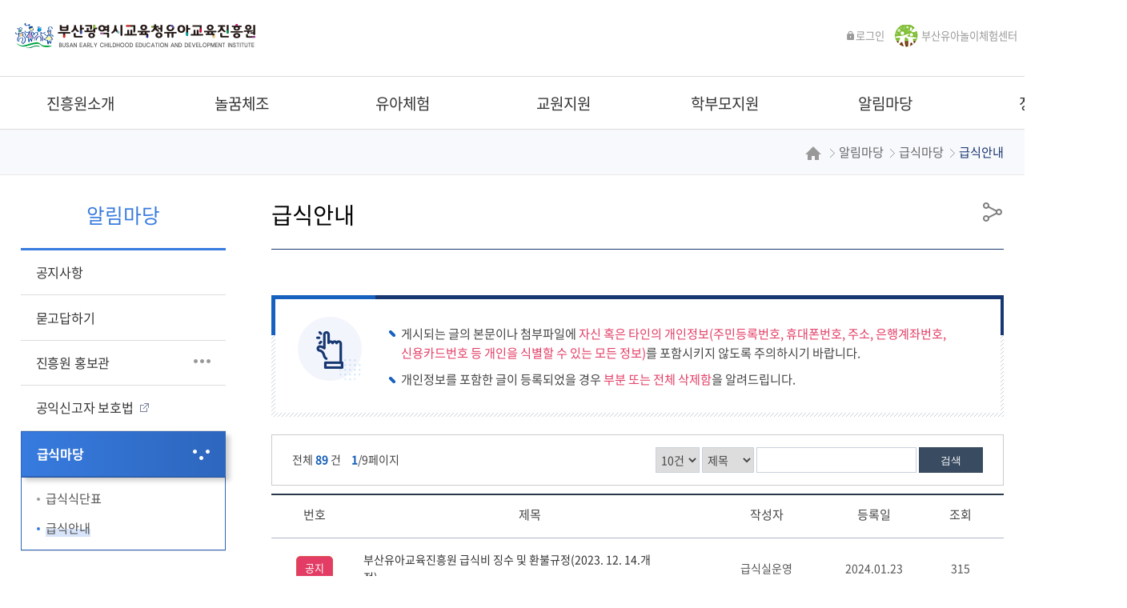

--- FILE ---
content_type: text/html; charset=UTF-8
request_url: https://home.pen.go.kr/child/na/ntt/selectNttList.do?mi=16326&bbsId=4869
body_size: 47361
content:



<!doctype html>
<html lang="ko">
	<head>
		<meta charset="utf-8">
		<meta http-equiv="X-UA-Compatible" content="IE=edge">
		<meta name="viewport" content="width=device-width,initial-scale=1.0,minimum-scale=1.0,maximum-scale=1.0">
		<title>부산광역시교육청유아교육진흥원 - 알림마당 - 급식마당 - 급식안내</title>
		<meta name="keywords" content="부산광역시교육청유아교육진흥원">
		<meta name="description" content="부산광역시교육청유아교육진흥원 홈페이지에 오신 것을 환영합니다. 진흥원 소개, 유아체험 프로그램 및 도서관 운영, 교원 지원 안내.">
		<meta name="referrer" content="no-referrer-when-downgrade" />
		<meta property="og:type" content="website">
		<meta property="og:title" content="부산광역시교육청유아교육진흥원">
		<meta property="og:description" content="부산광역시교육청유아교육진흥원 홈페이지에 오신 것을 환영합니다.">
		<meta property="og:image" content="https://home.pen.go.kr/images/web/child/main/logo.png">
		<meta property="og:url" content="https://home.pen.go.kr/child/">
		<link rel="canonical" href="https://home.pen.go.kr/child/">
		<link rel="stylesheet" href="/css/co/na/ntt.css" media="all">
		<link rel="stylesheet" href="/resources/css/basic.css" media="all">
		<link rel="stylesheet" href="/resources/css/T3_G_layout.css" media="all">
		<link rel="stylesheet" href="/resources/css/T3_G.css" media="all">
		<link rel="stylesheet" href="/resources/css/T3_G_wiget.css" media="all">
		<link rel="stylesheet" href="/resources/css/con_com.css" media="all">
		<link rel="stylesheet" href="/resources/js/mCustomScrollbar/jquery.mCustomScrollbar.min.css" />
		<link rel="stylesheet" href="/css/web/child/sub_cnt.css" media="all">
		<link rel="stylesheet" href="/css/com/jquery/jquery-ui.min.css" media="all">
		<link rel="stylesheet" href="/css/com/jquery/jquery-confirm.min.css" media="all">
		<link rel="shortcut icon" href="/images/favicon/child.ico">
		<link rel="icon" href="/images/favicon/child.ico">
		<script type="text/javascript" src="/resources/js/jquery.min.js"></script>
		<script type="text/javascript" src="/resources/js/jquery-ui.min.js"></script>
		<script type="text/javascript" src="/resources/js/jquery.form.min.js"></script>
		<script type="text/javascript" src="/resources/js/common.js"></script>
		<script type="text/javascript" src="/resources/js/con_com.js"></script>
		<script type="text/javascript" src="/resources/js/slick.min.js"></script>
		<script type="text/javascript" src="/resources/js/modernizr-2.6.2.min.js"></script>
		<script type="text/javascript" src="/resources/js/mCustomScrollbar/jquery.mCustomScrollbar.concat.min.js"></script>
		<script type="text/javascript" src="/resources/js/T3_layout.js"></script>
		<script type="text/javascript" src="/js/web/child/sub.js"></script>
		<!-- 웹로그 -->
		<script type="text/javascript" src="/js/xtractor/UserScriptConf.js"></script>
		
		<link rel="stylesheet" href="/css/web/child/layout_ctm.css" media="all">
	</head>
	<body>
		<!-- 바로가기 -->
		<div id="skipArea"> <a href="#gnb">메인메뉴 바로가기</a> <a href="#location">본문으로 바로가기</a> </div>
		<!-- //바로가기 -->
		<div id="wrap">
			<!-- header  -->
			





			<header id="header" class="T3_Gheader">
				<div class="header_wrap">
					<!--로고-->
					<h1><a href="/child/main.do"><img src="/images/web/child/main/logo.png" alt="부산광역시유아교육진흥원"></a></h1>
					<!--//로고-->
	
					<!-- 풀다운 클래스 : fullDown / 하나씩 : oneDown-->
					<!--START-->	
	<div id="nav" class="oneDown">
		<div id="blind"></div>
		<div id="gnb">
			<div class="wrap">
				<ul class="group">
					<li><a href="/child/cm/cntnts/cntntsView.do?mi=10787&cntntsId=3989"><span>진흥원소개</span></a>
						<div class="depth02">
							<ul class="menuBox group">
								<li><a href="/child/cm/cntnts/cntntsView.do?mi=10787&cntntsId=3989"><strong>인사말</strong></a></li>
								<li><a href="/child/cm/cntnts/cntntsView.do?mi=10789&cntntsId=446"><strong>운영방향</strong></a></li>
								<li><a href="/child/cm/cntnts/cntntsView.do?mi=10792&cntntsId=447"><strong>현황</strong></a>
									<div class="depth03">
										<ul class="menuBox group">
											<li><a href="/child/cm/cntnts/cntntsView.do?mi=10792&cntntsId=447"><strong>일반현황</strong></a></li>
											<li><a href="/child/cm/cntnts/cntntsView.do?mi=10794&cntntsId=448"><strong>시설현황</strong></a></li>
											<li><a href="/child/om/orgnzt/selectOrgnztView.do?mi=13968"><strong>조직도</strong></a></li>
											<li><a href="/child/cm/cntnts/cntntsView.do?mi=10797&cntntsId=450"><strong>연혁</strong></a></li>
										</ul>
									</div>
								</li>
								<li><a href="/child/cm/cntnts/cntntsView.do?mi=10798&cntntsId=451"><strong>상징</strong></a></li>
								<li><a href="#check" onclick="menuAccessCheck('14696', 'child')"><strong>운영계획</strong></a></li>
								<li><a href="/child/cm/cntnts/cntntsView.do?mi=10801&cntntsId=452"><strong>교육행정서비스헌장</strong></a>
									<div class="depth03">
										<ul class="menuBox group">
											<li><a href="/child/cm/cntnts/cntntsView.do?mi=10801&cntntsId=452"><strong>교육행정서비스헌장</strong></a></li>
											<li><a href="/child/cm/cntnts/cntntsView.do?mi=10803&cntntsId=453"><strong>서비스 이행표준</strong></a></li>
											<li><a href="/child/cm/cntnts/cntntsView.do?mi=10810&cntntsId=459"><strong>부서별 교육서비스 제공기준</strong></a></li>
										</ul>
									</div>
								</li>
								<li><a href="/child/lm/location/locationMapView.do?mi=10812"><strong>찾아오시는길</strong></a></li>
							</ul>
						</div>
					</li>
					<li><a href="#?mi=14584"><span>놀꿈체조</span></a>
						<div class="depth02">
							<ul class="menuBox group">
								<li><a href="https://playdream.kr" target="_blank" title="새창열림" ><strong>놀면서 꿈꾸는『놀꿈체조』</strong></a></li>
							</ul>
						</div>
					</li>
					<li><a href="/child/cm/cntnts/cntntsView.do?mi=10699&cntntsId=417"><span>유아체험</span></a>
						<div class="depth02">
							<ul class="menuBox group">
								<li><a href="/child/cm/cntnts/cntntsView.do?mi=10699&cntntsId=417"><strong>체험학습장안내</strong></a>
									<div class="depth03">
										<ul class="menuBox group">
											<li><a href="https://my.matterport.com/show/?m=pgM3aeCRscb" target="_blank" title="새창열림" ><strong>유아체험장 VR둘러보기</strong></a></li>
											<li><a href="/child/cm/cntnts/cntntsView.do?mi=10699&cntntsId=417"><strong>동관1층 꾸마의 식탁</strong></a></li>
											<li><a href="/child/cm/cntnts/cntntsView.do?mi=10700&cntntsId=418"><strong>동관2층 탐험놀터&상상놀터</strong></a></li>
											<li><a href="/child/cm/cntnts/cntntsView.do?mi=10701&cntntsId=419"><strong>동관3층 즐거운 세상</strong></a></li>
											<li><a href="/child/cm/cntnts/cntntsView.do?mi=10702&cntntsId=420"><strong>동관4층 신기한 세상</strong></a></li>
											<li><a href="/child/cm/cntnts/cntntsView.do?mi=10704&cntntsId=422"><strong>동관5층 튼튼놀터</strong></a></li>
											<li><a href="/child/cm/cntnts/cntntsView.do?mi=10703&cntntsId=421"><strong>본관3층 꿈빛책놀터</strong></a></li>
											<li><a href="/child/cm/cntnts/cntntsView.do?mi=10705&cntntsId=423"><strong>늘푸른 놀이공원(실외체험장)</strong></a></li>
										</ul>
									</div>
								</li>
								<li><a href="/child/cm/cntnts/cntntsView.do?mi=10707&cntntsId=424"><strong>유치원·어린이집체험</strong></a></li>
								<li><a href="/child/cm/cntnts/cntntsView.do?mi=10713&cntntsId=428"><strong>토요가족체험</strong></a></li>
								<li><a href="/child/cm/cntnts/cntntsView.do?mi=15129&cntntsId=3581"><strong>달빛별빛 가족 특별체험</strong></a></li>
								<li><a href="/child/na/ntt/selectNttList.do?mi=17395&bbsId=5237"><strong>유아체험 갤러리</strong></a></li>
								<li><a href="/child/cm/cntnts/cntntsView.do?mi=10718&cntntsId=431"><strong>꿈빛 책놀터</strong></a></li>
								<li><a href="/child/cm/cntnts/cntntsView.do?mi=15578&cntntsId=2952"><strong>놀잇감 대여 서비스</strong></a></li>
							</ul>
						</div>
					</li>
					<li><a href="http://childedu1.pen.go.kr/"><span>교원지원</span></a>
						<div class="depth02">
							<ul class="menuBox group">
								<li><a href="http://childedu1.pen.go.kr/" target="_blank" title="새창열림" ><strong>교원연수[새창]</strong></a></li>
								<li><a href="/child/cm/cntnts/cntntsView.do?mi=10729&cntntsId=433"><strong>유치원 평가</strong></a>
									<div class="depth03">
										<ul class="menuBox group">
											<li><a href="/child/cm/cntnts/cntntsView.do?mi=10729&cntntsId=433"><strong>유치원평가 기본계획</strong></a></li>
											<li><a href="#check" onclick="menuAccessCheck('10731', 'child')"><strong>평가 자료실</strong></a></li>
											<li><a href="/child/na/ntt/selectNttList.do?mi=13982&bbsId=3188"><strong>2021학년도 평가결과보고서</strong></a></li>
											<li><a href="/child/na/ntt/selectNttList.do?mi=16450&bbsId=4905"><strong>2022학년도 평가결과보고서</strong></a></li>
											<li><a href="/child/na/ntt/selectNttList.do?mi=16940&bbsId=5019"><strong>2023학년도 평가결과보고서</strong></a></li>
											<li><a href="/child/na/ntt/selectNttList.do?mi=17560&bbsId=5287"><strong>2024학년도 평가결과보고서</strong></a></li>
										</ul>
									</div>
								</li>
								<li><a href="/child/cm/cntnts/cntntsView.do?mi=10734&cntntsId=435"><strong>한사랑교구나눔센터</strong></a>
									<div class="depth03">
										<ul class="menuBox group">
											<li><a href="/child/cm/cntnts/cntntsView.do?mi=10734&cntntsId=435"><strong>한사랑교구 대여서비스</strong></a></li>
											<li><a href="/child/cm/cntnts/cntntsView.do?mi=10742&cntntsId=437"><strong>플로터 출력물 서비스</strong></a></li>
											<li><a href="/child/cm/cntnts/cntntsView.do?mi=17971&cntntsId=4009"><strong>네임스티커 출력물 서비스</strong></a></li>
										</ul>
									</div>
								</li>
								<li><a href="/child/na/ntt/selectNttList.do?mi=10747&bbsId=3190"><strong>교수·학습자료 개발</strong></a></li>
								<li><a href="#?mi=15475"><strong>교원상담</strong></a>
									<div class="depth03">
										<ul class="menuBox group">
											<li><a href="/child/cm/cntnts/cntntsView.do?mi=15480&cntntsId=2893"><strong>교원 개별상담</strong></a></li>
											<li><a href="/child/cm/cntnts/cntntsView.do?mi=17964&cntntsId=4006"><strong>교원 집단상담</strong></a></li>
										</ul>
									</div>
								</li>
							</ul>
						</div>
					</li>
					<li><a href="/child/cm/cntnts/cntntsView.do?mi=10752&cntntsId=439"><span>학부모지원</span></a>
						<div class="depth02">
							<ul class="menuBox group">
								<li><a href="/child/cm/cntnts/cntntsView.do?mi=10752&cntntsId=439"><strong>학부모연수</strong></a></li>
								<li><a href="/child/cm/cntnts/cntntsView.do?mi=10758&cntntsId=441"><strong>가족상담실</strong></a>
									<div class="depth03">
										<ul class="menuBox group">
											<li><a href="/child/cm/cntnts/cntntsView.do?mi=10758&cntntsId=441"><strong>주중상담</strong></a></li>
											<li><a href="/child/cm/cntnts/cntntsView.do?mi=10760&cntntsId=442"><strong>토요 상담</strong></a></li>
											<li><a href="/child/cm/cntnts/cntntsView.do?mi=10762&cntntsId=443"><strong>찾아가는 상담</strong></a></li>
										</ul>
									</div>
								</li>
							</ul>
						</div>
					</li>
					<li><a href="/child/na/ntt/selectNttList.do?mi=10770&bbsId=3194"><span>알림마당</span></a>
						<div class="depth02">
							<ul class="menuBox group">
								<li><a href="/child/na/ntt/selectNttList.do?mi=10770&bbsId=3194"><strong>공지사항</strong></a></li>
								<li><a href="/child/na/ntt/selectNttList.do?mi=10771&bbsId=3195"><strong>묻고답하기</strong></a></li>
								<li><a href="/child/na/ntt/selectNttList.do?mi=10780&bbsId=3196"><strong>진흥원 홍보관</strong></a>
									<div class="depth03">
										<ul class="menuBox group">
											<li><a href="/child/na/ntt/selectNttList.do?mi=10780&bbsId=3196"><strong>보도자료</strong></a></li>
											<li><a href="/child/na/ntt/selectNttList.do?mi=10781&bbsId=3197"><strong>홍보동영상</strong></a></li>
											<li><a href="/child/na/ntt/selectNttList.do?mi=10782&bbsId=3970"><strong>웹진(부산유아교육정보지)</strong></a></li>
										</ul>
									</div>
								</li>
								<li><a href="https://www.youtube.com/watch?v=mdqugeD42To&feature=youtu.be" target="_blank" title="새창열림" ><strong>공익신고자 보호법</strong></a></li>
								<li><a href="#?mi=16324"><strong>급식마당</strong></a>
									<div class="depth03">
										<ul class="menuBox group">
											<li><a href="/child/dv/dietView/selectDietCalendarView.do?mi=16325"><strong>급식식단표</strong></a></li>
											<li><a href="/child/na/ntt/selectNttList.do?mi=16326&bbsId=4869"><strong>급식안내</strong></a></li>
										</ul>
									</div>
								</li>
							</ul>
						</div>
					</li>
					<li><a href="/child/cm/cntnts/cntntsView.do?mi=10820&cntntsId=463"><span>정보공개</span></a>
						<div class="depth02">
							<ul class="menuBox group">
								<li><a href="/child/cm/cntnts/cntntsView.do?mi=10820&cntntsId=463"><strong>정보공개제도안내</strong></a>
									<div class="depth03">
										<ul class="menuBox group">
											<li><a href="/child/cm/cntnts/cntntsView.do?mi=10820&cntntsId=463"><strong>정보공개제도안내</strong></a></li>
											<li><a href="/child/cm/cntnts/cntntsView.do?mi=14699&cntntsId=2544"><strong>정보공개 대상기관</strong></a></li>
											<li><a href="/child/cm/cntnts/cntntsView.do?mi=14700&cntntsId=2545"><strong>정보공개청구 접수기관 안내</strong></a></li>
											<li><a href="/child/cm/cntnts/cntntsView.do?mi=10825&cntntsId=467"><strong>공개·비공개 대상정보</strong></a></li>
											<li><a href="/child/cm/cntnts/cntntsView.do?mi=10821&cntntsId=464"><strong>공개절차</strong></a></li>
											<li><a href="/child/cm/cntnts/cntntsView.do?mi=10823&cntntsId=465"><strong>수수료</strong></a></li>
											<li><a href="/child/cm/cntnts/cntntsView.do?mi=10824&cntntsId=466"><strong>불복구제절차</strong></a></li>
											<li><a href="/child/cm/cntnts/cntntsView.do?mi=14701&cntntsId=2546"><strong>비공개대상정보 세부기준</strong></a></li>
											<li><a href="/child/cm/cntnts/cntntsView.do?mi=14702&cntntsId=2547"><strong>관련서식</strong></a></li>
										</ul>
									</div>
								</li>
								<li><a href="https://www.open.go.kr/"><strong>정보공개청구</strong></a>
									<div class="depth03">
										<ul class="menuBox group">
											<li><a href="https://www.open.go.kr/" target="_blank" title="새창열림" ><strong>정보공개포털</strong></a></li>
										</ul>
									</div>
								</li>
								<li><a href="/child/cm/cntnts/cntntsView.do?mi=10828&cntntsId=469"><strong>사전정보공표</strong></a>
									<div class="depth03">
										<ul class="menuBox group">
											<li><a href="/child/cm/cntnts/cntntsView.do?mi=10828&cntntsId=469"><strong>사전공표대상정보목록</strong></a></li>
										</ul>
									</div>
								</li>
								<li><a href="/child/openApi/list.do?mi=14198"><strong>정보목록</strong></a>
									<div class="depth03">
										<ul class="menuBox group">
											<li><a href="/child/openApi/list.do?mi=14198"><strong>정보목록 공개(2014년 이후)</strong></a></li>
											<li><a href="/child/na/ntt/selectNttList.do?mi=14197&bbsId=4122"><strong>정보목록 게시판</strong></a></li>
										</ul>
									</div>
								</li>
								<li><a href="/child/na/ntt/selectNttList.do?mi=10831&bbsId=3200"><strong>On-Line 행동강령상담방</strong></a></li>
								<li><a href="/child/na/ntt/selectNttList.do?mi=10832&bbsId=3201"><strong>행동강령위반행위신고방</strong></a></li>
								<li><a href="/child/cm/cntnts/cntntsView.do?mi=15601&cntntsId=2972"><strong>성희롱성폭력신고</strong></a></li>
								<li><a href="/child/cm/cntnts/cntntsView.do?mi=10833&cntntsId=470"><strong>공공데이터개방</strong></a></li>
							</ul>
						</div>
					</li>
				</ul>
			</div>
		</div>
	</div>
					<!--END-->
	
					<div class="gnb_link">
						<ul>
							
							
								<li><a href="/child/lo/login/loginCertiPage.do"><i class="xi-lock"></i>로그인</a></li>
							
							
						</ul>
					</div>
					
					<div class="gnb_btn">
						<a href="/childlike/main.do" target="_blank" class="link">부산유아놀이체험센터</a>
						<!-- 전체메뉴 -->	
						<a href="#none" class="fullmenu" id="fullmenuOpen"><span class="sr-only">전체메뉴</span><i class="xi-list"></i></a>
					</div>
				
				</div>
			</header>

			<!-- //header -->
			
			<!-- container -->
			<div id="sub_container_wrap">
				<div class="sub_content_wrap"> 
					<!-- 왼쪽메뉴 시작 -->
					



<aside id="menu"> 
<!--START-->
	
	
	
	
	
	
		<h2><span>알림마당</span></h2>
		<nav>
			<ul class="lnb">
				<li id="10770"><a href="/child/na/ntt/selectNttList.do?mi=10770&bbsId=3194">공지사항</a></li>
				<li id="10771"><a href="/child/na/ntt/selectNttList.do?mi=10771&bbsId=3195">묻고답하기</a></li>
				<li id="10772"><a href="/child/na/ntt/selectNttList.do?mi=10780&bbsId=3196">진흥원 홍보관</a>
					<ul class="subLnb">
						<li id="10780"><a href="/child/na/ntt/selectNttList.do?mi=10780&bbsId=3196"><span>보도자료</span></a></li>
						<li id="10781"><a href="/child/na/ntt/selectNttList.do?mi=10781&bbsId=3197"><span>홍보동영상</span></a></li>
						<li id="10782"><a href="/child/na/ntt/selectNttList.do?mi=10782&bbsId=3970"><span>웹진(부산유아교육정보지)</span></a></li>
					</ul>
				</li>
				<li id="10784"><a href="https://www.youtube.com/watch?v=mdqugeD42To&feature=youtu.be" target="_blank" title="새창열림" >공익신고자 보호법</a></li>
				<li id="16324"><a href="#?mi=16324">급식마당</a>
					<ul class="subLnb">
						<li id="16325"><a href="/child/dv/dietView/selectDietCalendarView.do?mi=16325"><span>급식식단표</span></a></li>
						<li id="16326"><a href="/child/na/ntt/selectNttList.do?mi=16326&bbsId=4869"><span>급식안내</span></a></li>
					</ul>
				</li>
			</ul>
		</nav>
	
	
	
	
<!--END--> 
</aside>

					<!-- //왼쪽메뉴 끝 --> 
					<!-- sub Content -->
					<div id="sub_content">
						<div class="title_area">
							






<h2 class="pageTitle"><span>급식안내</span></h2>
<div class="location" id="location"> 

	<a href="/child/main.do" class="home"><img src="/resources/images/T1_layout/icoHome.png" alt="홈"></a> 
	<span>알림마당</span><span>급식마당</span><strong>급식안내</strong>
	
	<span id="menuTitle" style="display:none;">급식안내</span>
	<span id="currMenuId" style="display:none;">16326</span>
	<span id="tabBaseId" style="display:none;">16326</span>
</div>
				
							


<script type="text/javascript">
function goPrint() {
	var popW = 1000;  // 팝업창 넓이
	var popH = 900;  // 팝업창 높이
	var popX  = (document.body.clientWidth / 2) - (popW / 2) + window.screenLeft; // 팝업창 X 좌표 계산
	var popY  = (document.body.clientHeight / 2) - (popH) + window.screenTop; // 팝업창 Y 좌표 계산
	var referer = encodeURIComponent(location.href); 
	
	window.open("/child/pr/printPage.do?referer="+referer, "printPage",'top='+popY+',left='+popX+',width='+popW+',height='+popH+',scrollbars=yes');	
}

function goSns(shareTy){ 
	var htmlTitle = '부산광역시교육청유아교육진흥원';
	var title = ''; // 메뉴타이틀의 경우 스크립트 추가되어 오류  <span>알림마당</span><span>급식마당</span>;
	var menuTitle = '급식안내';
	var mi = '16326';
	var _br2  = encodeURIComponent('\n'); 
	var linkUrl = location.href;
	
	if(linkUrl.indexOf('?') > -1) {
		if(linkUrl.indexOf('mi=') < 0) {
			linkUrl = linkUrl + '&mi=' +mi	
		}
	} else {
		if(linkUrl.indexOf('mi=') < 0) {
			linkUrl = linkUrl + '?mi=' +mi	
		}
	}
	
	linkUrl = encodeURIComponent(linkUrl);
	
	if(menuTitle != '메뉴명없음') {
		title = htmlTitle + ' : ' + menuTitle;
	} else {
		title = htmlTitle;
	}
	
	title = encodeURIComponent(title);

	if(shareTy == "fbook") {
		window.open('https://www.facebook.com/sharer/sharer.php?u='+ linkUrl, 'facebook', 'width=626,height=436');
	} else if(shareTy == "twt") {
		window.open('https://twitter.com/intent/tweet?url='+ linkUrl + '&text=' + title + '&original_referer=' + linkUrl, 'twitter', 'width=626,height=436');
	} else if(shareTy == "kkot") {
		window.open('https://story.kakao.com/s/share?url='+ linkUrl + '&text=' + title, 'kakaostory', 'menubar=no,toolbar=no,resizable=yes,scrollbars=yes,height=400,width=600');
	} else if(shareTy == "band") {
		window.open('http://band.us/plugin/share?body='+ title + _br2 + linkUrl + '&route=' + linkUrl, 'band', 'width=410, height=540, resizable=no');
	} else if(shareTy == "blog") {
		window.open('https://share.naver.com/web/shareView.nhn?url='+ linkUrl + '&title='+title, 'band', 'width=410, height=540, resizable=no');
	}
	
	
	/* SNS공유 이력 등록 */
	$.ajax({
		type : "post",
		datatype : "json",
		data : {
			shareUrl : location.href,
			snsTy : shareTy,
			//cntntsNm : $('#location').children('span').text() + '>' + $('#location').children('strong').text()
			cntntsNm : menuTitle
		},
		url : "/child/st/Sns/insertSnsInfo.do",
		success : function(data){
		},
		error : function(data){
			//alert("오류가 발생하였습니다.\n관리자에게 문의하세요.");
   		}	
	});
}

$(document).ready(function() {
    $('#copyUrlBtn').on('click', function() {
        var currentUrl = window.location.href;

        // Clipboard API 사용하여 URL 복사
        navigator.clipboard.writeText(currentUrl).then(function() {
            // 성공 메시지
            alert("URL이 복사되었습니다");
        }).catch(function(err) {
            // 오류 처리
            alert('복사 실패: ' + err);
        });
    });
});
</script>

<!-- sns -->
	
		
		
		
				
		
			<div class="snsBox">
				<button type="button" class="btnShare" title="공유하기"><span class="hid">공유</span></button>
				<div class="sns_more">		
					<button type="button" class="btn_F" onclick="goSns('fbook');" title="페이스북 새창열림"><span>페이스북</span></button>
					<button type="button" class="btn_T" onclick="goSns('twt');" title="트위터 새창열림"><span>트위터</span></button>
					<button type="button" class="btn_Ks" onclick="goSns('kkot');" title="카카오스토리  새창열림"><span>카카오스토리</span></button>
					<button type="button" class="btn_Bn" onclick="goSns('band');" title="네이버밴드  새창열림"><span>네이버밴드</span></button>
				</div>
			</div>
		
	
<!-- //sns -->

						</div>
						<!-- 서브 페이지 내용 -->
						<div class="subCntBody clearfix"> 
							<!-- 서브콘텐츠 -->													
							



<div>
   <!--START-->										
<!-- 10802 UPPER TAB START-->

<!-- 10802 UPPER TAB END-->
										
<!-- 10809 UPPER TAB START-->

<!-- 10809 UPPER TAB END-->
										
<!-- 10706 UPPER TAB START-->

<!-- 10706 UPPER TAB END-->
										
<!-- 10712 UPPER TAB START-->

<!-- 10712 UPPER TAB END-->
										
<!-- 10717 UPPER TAB START-->

<!-- 10717 UPPER TAB END-->
										
<!-- 15577 UPPER TAB START-->

<!-- 15577 UPPER TAB END-->
										
<!-- 10733 UPPER TAB START-->

<!-- 10733 UPPER TAB END-->
										
<!-- 10741 UPPER TAB START-->

<!-- 10741 UPPER TAB END-->
										
<!-- 17962 UPPER TAB START-->

<!-- 17962 UPPER TAB END-->
										
<!-- 15477 UPPER TAB START-->

<!-- 15477 UPPER TAB END-->
										
<!-- 10750 UPPER TAB START-->

<!-- 10750 UPPER TAB END-->
										
<!-- 10756 UPPER TAB START-->

<!-- 10756 UPPER TAB END-->
										
<!-- 17956 UPPER TAB START-->

<!-- 17956 UPPER TAB END-->
										
<!-- 17957 UPPER TAB START-->

<!-- 17957 UPPER TAB END-->
										
    <!--END-->
</div>

							



<script type="text/javascript" src="/js/calendar.js"></script>
<!-- popover 사용 -->
<!-- Bootstrap v3.4.1 -->
<script src="/js/co/na/bootstrap.min.js"></script>
<!-- popover 사용 -->



<!-- 게시판 상단 정보 -->

<!-- 게시판 상단 정보 -->

<!-- 머리글 -->








	<div class="box_st5">
		<div class="box_st_ico">
			<div class="inner">
				<div class="ico_boxImg"><img src="/resources/images/con_com/ico_boxImg1.png" alt="머리말 아이콘"></div>
				<ul class="list_st1">
					<li>게시되는 글의 본문이나 첨부파일에 <span class="pc_red">자신 혹은 타인의 개인정보(주민등록번호, 휴대폰번호, 주소, 은행계좌번호, 신용카드번호 등 개인을 식별할 수 있는 모든 정보)</span>를 포함시키지 않도록 주의하시기 바랍니다.</li>
					<li>개인정보를 포함한 글이 등록되었을 경우 <span class="pc_red">부분 또는 전체 삭제함</span>을 알려드립니다.</li>
				</ul>
			</div>
		</div>
	</div>
	<br/>
	

<!-- //머리글 -->

	<!-- 게시판 상단 -->
	<div class="BD_Top">
		<form name="srchForm" id="srchForm" method="post" >
			
			
			<p class="BD_total">
				<span>전체 <strong class="pc_blue">89 </strong>건</span>
				<span class="mgl10"><strong class="pc_blue">1</strong>/9페이지</span>
			</p>
			
			<!-- 게시판 검색 -->
			<input type="hidden" name="currPage" value=""/>
			<input type="hidden" name="bbsId"  value="4869" id="bbsId"/>
			<input type="hidden" name="nttSn"  value="" id="nttSn"/>
			<input type="hidden" name="mi"  value="16326" id="mi"/>
			<input type="hidden" name="selectType" id="selectType"  value="" />
			<input type="hidden" name="cnrsBbsUseAt" id="cnrsBbsUseAt" value="" />
			<input type="hidden" name="csrfToken"  value="B9ReRTJfNqciIQLUojvYMOVuDRtNYXRQV4P3tJnuMNM"/>
			
			<fieldset class="BD_srch">
				<div>
					<select name="listCo" title="한페이지당 게시물 갯수" >           
						<option value="10" selected >10건</option>
						<option value="20"  >20건</option>
						<option value="30"  >30건</option>
						<option value="40"  >40건</option>
						<option value="50"  >50건</option>
					</select>
					
					
					<!-- 홈페이지지원센터 처리상황카테고리검색 -->
										
					
					
						<select name="searchType" title="검색옵션">
							
							<option value="sj"    >제목</option>
							<option value="cn"    >내용</option>
							<option value="nm"    >작성자</option>														
							
						</select>
					
					
					<input name="searchValue" id="searchValue" title="검색단어" class="txt inpTxt" type="text" value=''>
					<button  title="검색" class="btnSearch" onClick="javascript:searchEvent()">검색</button>
				</div>
			</fieldset>
		</form>
		<!-- //게시판 검색 -->
	</div>
	<!-- //게시판 상단 -->
	
	<!-- 게시판 리스트 -->
	<div class="BD_list">
	
		<table>
			<caption>급식안내 게시판 리스트 테이블</caption>
			
			
				
				<colgroup>
					<col style="width:10%;" class="BD_tm_none">
					
						<!-- 발간번호 -->
						
							
							
							
								<col style="width:40%;">
							
						
					
					
					
					
						<col style="width:15%;">
					
					<col style="width:10%;">
					
					
					
					<col style="width:10%;" class="BD_tm_none">
					 
						
					
				</colgroup>
				<thead>
					<tr>
						
						<th scope="col" class="BD_tm_none ac">번호</th>
						<th scope="col" class="ac">제목</th>
						<!-- 발간번호 -->
						
						<th scope="col" class="ac">작성자</th>
						<th scope="col" class="ac">등록일</th>	   		   
						
						
						
						<th scope="col" class="BD_tm_none ac">조회</th>
						 
							
						
					</tr>
				</thead>
				<tbody>
					
						<tr>
							<td class="BD_tm_none" ><b class="btn_S btn_red mini">공지</b></td>
							<td class="ta_l"><a href="javascript:" data-id="814325" class="nttInfoBtn">부산유아교육진흥원 급식비 징수 및 환불규정(2023. 12. 14.개정)</a></td>
							<!-- 발간번호 -->
							
							<td>급식실운영</td>
							
							
							<td>2024.01.23</td>
							<td class="BD_tm_none">315</td>
							
						</tr>
					
					
					
					
						<tr>
							<td class="BD_tm_none">89</td>
							<td class="ta_l">
							
								
								
							
														
								<a href="javascript:" data-id="963775" class="nttInfoBtn">
									
									
									
									
									
									2026년 2월 식단표
									
									
									
									
									
								</a>
							
							</td>
							<!-- 발간번호 -->
							
							<td>
								<!-- menuAuthAt 관리자 권한이 있을 시 Y값이 들어간다. 본인글이거나 관리자일 경우 작성자가 보이도록 수정 -->
								
								급식실운영
							</td>
							<td>2026.01.20</td>
							
							
							
							<td class="BD_tm_none">2</td>
							 
								
							
						</tr>
						
					
						<tr>
							<td class="BD_tm_none">88</td>
							<td class="ta_l">
							
								
								
							
														
								<a href="javascript:" data-id="961951" class="nttInfoBtn">
									
									
									
									
									
									부산유아교육진흥원 1월 식재료 납품업체 실명제
									
									
									
									
									
								</a>
							
							</td>
							<!-- 발간번호 -->
							
							<td>
								<!-- menuAuthAt 관리자 권한이 있을 시 Y값이 들어간다. 본인글이거나 관리자일 경우 작성자가 보이도록 수정 -->
								
								급식실운영
							</td>
							<td>2025.12.31</td>
							
							
							
							<td class="BD_tm_none">6</td>
							 
								
							
						</tr>
						
					
						<tr>
							<td class="BD_tm_none">87</td>
							<td class="ta_l">
							
								
								
							
														
								<a href="javascript:" data-id="960843" class="nttInfoBtn">
									
									
									
									
									
									2026년 1월 식단표
									
									
									
									
									
								</a>
							
							</td>
							<!-- 발간번호 -->
							
							<td>
								<!-- menuAuthAt 관리자 권한이 있을 시 Y값이 들어간다. 본인글이거나 관리자일 경우 작성자가 보이도록 수정 -->
								
								급식실운영
							</td>
							<td>2025.12.23</td>
							
							
							
							<td class="BD_tm_none">31</td>
							 
								
							
						</tr>
						
					
						<tr>
							<td class="BD_tm_none">86</td>
							<td class="ta_l">
							
								
								
							
														
								<a href="javascript:" data-id="960842" class="nttInfoBtn">
									
									
									
									
									
									2026 부산광역시교육청유아교육진흥원(본원) 급식운영 계획
									
									
									
									
									
								</a>
							
							</td>
							<!-- 발간번호 -->
							
							<td>
								<!-- menuAuthAt 관리자 권한이 있을 시 Y값이 들어간다. 본인글이거나 관리자일 경우 작성자가 보이도록 수정 -->
								
								급식실운영
							</td>
							<td>2025.12.23</td>
							
							
							
							<td class="BD_tm_none">10</td>
							 
								
							
						</tr>
						
					
						<tr>
							<td class="BD_tm_none">85</td>
							<td class="ta_l">
							
								
								
							
														
								<a href="javascript:" data-id="958261" class="nttInfoBtn">
									
									
									
									
									
									부산유아교육진흥원 12월 식재료 납품업체 실명제
									
									
									
									
									
								</a>
							
							</td>
							<!-- 발간번호 -->
							
							<td>
								<!-- menuAuthAt 관리자 권한이 있을 시 Y값이 들어간다. 본인글이거나 관리자일 경우 작성자가 보이도록 수정 -->
								
								급식실운영
							</td>
							<td>2025.11.28</td>
							
							
							
							<td class="BD_tm_none">7</td>
							 
								
							
						</tr>
						
					
						<tr>
							<td class="BD_tm_none">84</td>
							<td class="ta_l">
							
								
								
							
														
								<a href="javascript:" data-id="957692" class="nttInfoBtn">
									
									
									
									
									
									2025년 12월 식단표
									
									
									
									
									
								</a>
							
							</td>
							<!-- 발간번호 -->
							
							<td>
								<!-- menuAuthAt 관리자 권한이 있을 시 Y값이 들어간다. 본인글이거나 관리자일 경우 작성자가 보이도록 수정 -->
								
								급식실운영
							</td>
							<td>2025.11.24</td>
							
							
							
							<td class="BD_tm_none">14</td>
							 
								
							
						</tr>
						
					
						<tr>
							<td class="BD_tm_none">83</td>
							<td class="ta_l">
							
								
								
							
														
								<a href="javascript:" data-id="954087" class="nttInfoBtn">
									
									
									
									
									
									부산유아교육진흥원 11월 식재료 납품업체 실명제
									
									
									
									
									
								</a>
							
							</td>
							<!-- 발간번호 -->
							
							<td>
								<!-- menuAuthAt 관리자 권한이 있을 시 Y값이 들어간다. 본인글이거나 관리자일 경우 작성자가 보이도록 수정 -->
								
								급식실운영
							</td>
							<td>2025.10.27</td>
							
							
							
							<td class="BD_tm_none">5</td>
							 
								
							
						</tr>
						
					
						<tr>
							<td class="BD_tm_none">82</td>
							<td class="ta_l">
							
								
								
							
														
								<a href="javascript:" data-id="954085" class="nttInfoBtn">
									
									
									
									
									
									2025년 11월 식단표
									
									
									
									
									
								</a>
							
							</td>
							<!-- 발간번호 -->
							
							<td>
								<!-- menuAuthAt 관리자 권한이 있을 시 Y값이 들어간다. 본인글이거나 관리자일 경우 작성자가 보이도록 수정 -->
								
								급식실운영
							</td>
							<td>2025.10.27</td>
							
							
							
							<td class="BD_tm_none">20</td>
							 
								
							
						</tr>
						
					
						<tr>
							<td class="BD_tm_none">81</td>
							<td class="ta_l">
							
								
								
							
														
								<a href="javascript:" data-id="950084" class="nttInfoBtn">
									
									
									
									
									
									부산유아교육진흥원 10월 식재료 납품업체 실명제
									
									
									
									
									
								</a>
							
							</td>
							<!-- 발간번호 -->
							
							<td>
								<!-- menuAuthAt 관리자 권한이 있을 시 Y값이 들어간다. 본인글이거나 관리자일 경우 작성자가 보이도록 수정 -->
								
								급식실운영
							</td>
							<td>2025.09.26</td>
							
							
							
							<td class="BD_tm_none">6</td>
							 
								
							
						</tr>
						
					
						<tr>
							<td class="BD_tm_none">80</td>
							<td class="ta_l">
							
								
								
							
														
								<a href="javascript:" data-id="950083" class="nttInfoBtn">
									
									
									
									
									
									2025년 10월 식단표
									
									
									
									
									
								</a>
							
							</td>
							<!-- 발간번호 -->
							
							<td>
								<!-- menuAuthAt 관리자 권한이 있을 시 Y값이 들어간다. 본인글이거나 관리자일 경우 작성자가 보이도록 수정 -->
								
								급식실운영
							</td>
							<td>2025.09.26</td>
							
							
							
							<td class="BD_tm_none">27</td>
							 
								
							
						</tr>
						
					
					
				</tbody>
			
			
			
		</table>
	</div>
<!-- //게시판 리스트 -->

<!-- 페이징 -->
<form name="pagingForm" action="/child/na/ntt/selectNttList.do" method="post">
<input type="hidden" name="csrfToken" value="B9ReRTJfNqciIQLUojvYMOVuDRtNYXRQV4P3tJnuMNM" />
<input type="hidden" name="currPage" value="1" />
<input type="hidden" name="listUseAt" value="Y" />
<input type="hidden" name="replyAt" value="N" />
<input type="hidden" name="cvplAt" value="N" />
<input type="hidden" name="nttCnChk" value="N" />
<input type="hidden" name="sysId" value="child" />
<input type="hidden" name="mberId" value="" />
<input type="hidden" name="bbsTy" value="NORMAL" />
<input type="hidden" name="customId" value="" />
<input type="hidden" name="resveInsertAt" value="N" />
<input type="hidden" name="newHour" value="24" />
<input type="hidden" name="maxSn" value="10" />
<input type="hidden" name="noticeAt" value="Y" />
<input type="hidden" name="nttOrdr" value="regdt" />
<input type="hidden" name="answerTy" value="N" />
<input type="hidden" name="mi" value="16326" />
<input type="hidden" name="useAt" value="Y" />
<input type="hidden" name="minSn" value="0" />
<input type="hidden" name="bbsId" value="4869" />
<input type="hidden" name="readyNttMber" value="Y" />
<div class="ac">
<ul class="pagination">
<li class="page-pre"><a href="#wrap" onclick="goPaging(1)" class="first" title="이전페이지">&lt;</a></li>
<li class="active"><a class="on" title="현재페이지">1</a></li>
<li><a href="#wrap" onclick="goPaging(2)" title="2페이지">2</a></li><li><a href="#wrap" onclick="goPaging(3)" title="3페이지">3</a></li><li><a href="#wrap" onclick="goPaging(4)" title="4페이지">4</a></li><li><a href="#wrap" onclick="goPaging(5)" title="5페이지">5</a></li><li><a href="#wrap" onclick="goPaging(6)" title="6페이지">6</a></li><li><a href="#wrap" onclick="goPaging(7)" title="7페이지">7</a></li><li><a href="#wrap" onclick="goPaging(8)" title="8페이지">8</a></li><li><a href="#wrap" onclick="goPaging(9)" title="9페이지">9</a></li><li class="page-next"><a href="#wrap" onclick="goPaging(9)" class="last" title="다음페이지">&gt;</a></li>
</ul>
</div>
</form>
<script>function goPaging(pageSn){document.pagingForm.currPage.value=pageSn;document.pagingForm.submit();}</script>

<!-- //페이징 -->

<!-- 버튼 -->
<div class="btn_st ar mgt20">
	
	<!-- 글쓰기 권한 있을 시 대기글 조회 버튼 표시 -->
	
	
	
		
		
			<!-- 게시글 등록 기간 체크 -->
			
				<a href="javascript:" data-id = '4869' title="글쓰기" class="insertNttPage blue">글쓰기</a>
			
		
	
	
	<!-- 부서배정 속성이 Y이면서 게시판 관리자일 경우 부서배정관리 버튼 노출 -->
	
</div>
<!-- //버튼 -->

<script type="text/javascript">

	//검색
	function searchEvent() {
		$("#srchForm input[name=currPage]").val(1);
	    $("#srchForm").attr('action', "/child/na/ntt/selectNttList.do").submit();
	}

 	$(function(){
 		
 		//검색 ( 엔터 )
 		$('#searchValue').keypress(function(event){
 		    if ( event.which == 13 ) {
 		    	searchEvent();
 		         return false;
 		    }
 		});
 		
 		//게시물 보기
 		$(".nttInfoBtn").click(function() {
 			var nttSn = $(this).attr('data-id');
 			//$("#nttSn").val(nttSn);
 			$("#bbsId").remove();
 			$("#mi").remove();
 			$("#nttSn").remove();
 			$("#srchForm").attr('action', "/child/na/ntt/selectNttInfo.do?mi=16326&bbsId=4869&nttSn="+nttSn).submit();	
 		});
 		
	
	
		//게시물 작성 페이지
		$(".insertNttPage").click(function() {
			var bbsId = $(this).attr('data-id');
			$("#bbsId").val(bbsId)
			$("#srchForm").attr('action', "/child/na/ntt/insertNttPage.do").submit();
		});
	
	
 		//첨부파일 다운(팝오버)
 		$(".listFileDown").click(function(){
			var obj = $(this);
			var nttSn = $(this).attr("data-id");
			var srchId = "#listFileDown"+nttSn;
			
			$("#nttSn").val(nttSn);
			
			var make = obj.attr("make");
			if (make == null) {
				$.ajax({
					type : "get",
					url : "/child/na/ntt/fileDownChk.do",
					data : $("form[name='srchForm']").serialize(),
					dataType : "json",
					success:function(data){
						mssage = data.mssage;
						
						if(mssage == null || mssage == ''){
							obj.popover({title: "첨부파일", html : true, placement : "left", trigger: "click", toggle : "popover", delay: {show: 300, hide: 0}});
							var html = "";
							$.each(data.nttFileList, function(i, item) { 
								html += "<a href='/common/nttFileDownload.do?fileKey="+item.dwldUrl+"'>";
								html += "<img class='mgr5'";
								if (item.extsn == "hwp") {
									html += "src=\"/images/co/na/ico_hwp.gif\" ";
							} else if (item.extsn == "img" || item.extsn == "png" || item.extsn == "jpg") {
								html += "src=\"/images/co/na/ico_img.gif\" ";
							} else if (item.extsn == "pdf") {
								html += "src=\"/images/co/na/ico_pdf.gif\" ";
							} else if (item.extsn == "ppt" || item.extsn == "pptx") {
								html += "src=\"/images/co/na/ico_ppt.gif\" ";
							} else if (item.extsn == "word") {
								html += "src=\"/images/co/na/ico_word.gif\" ";
							} else if (item.extsn == "xls" || item.extsn == "xlsx") {
								html += "src=\"/images/co/na/ico_xls.gif\" ";
							} else {
								html += "src=\"/images/co/na/down_icon.gif\" ";
							}
								
								html +=" alt='"+item.fileNm+"'/>";
								html += item.fileNm+"</a>";
							})
							
							obj.attr("data-content",html);
							obj.popover("show");
							obj.attr("make","1");
							obj.click();
		 				}else{
		 					alert(mssage);
		 				}
					},
					error : function(error) {
						alert("오류가 발생하였습니다.\n관리자에게 문의하세요.");
					}
				});
			}			
 		})
 	});
 	
 	//부서배정관리
 	
 	
 	//대기글 조회
	$(document).on("click",".btnReady",function(){
		$("#selectType").val($(this).attr("data-id"));
		searchEvent();
 	});
 	
 	//전체보기
 	$(document).on("click",".btnList",function(){
 		$("#selectType").val('');
		searchEvent();
 	});
</script>									
							<!-- //서브콘텐츠 -->
														
							<!-- 페이지 만족도 및 담당자 -->
							<div id="charge-satisfy">
								<div class="satisfaction">
									
									





								</div>
							</div>
							<!-- //페이지 만족도 및 담당자 -->
						</div>
						<!-- //서브 페이지 내용 끝 --> 
					</div>
					<!-- //sub Content 끝 -->
				</div>
			</div>

			<!-- 전체메뉴 -->
			<div class="popFullmenu">
				<div class="fullmenu_wrap">
					<h2>전체메뉴</h2>
					<a href="#none" id="fullmenuClose">전체메뉴 닫기</a>
				</div>
			</div>
			<!-- //전체메뉴 -->

			<!-- footer -->
			









			<footer class="T3_Gfooter">
				<div class="area_footer">
					<div class="box_footer"> 
						<div class="box_info">
							<p class="ft_logo"><img src="/images/web/child/main/f_logo.png" alt="부산광역시교육청유아교육진흥원"></p>
							<div class="footer_link">
								<ul>
									
									
										
											
												
													
													<li><a href="/child/cm/cntnts/cntntsView.do?mi=10812&cntntsId=461"  title="찾아오시는 길"><strong>찾아오시는 길</strong></a></li>
													
													
												
													
													
													<li><a href="/child/cm/cntnts/cntntsView.do?mi=10820&cntntsId=463"  title="정보공개">정보공개</a></li>
													
												
													
													
													<li><a href="/child/cm/cntnts/cntntsView.do?mi=10816&cntntsId=462"  title="<b style='color:#e5a23f;'>개인정보처리방침</b>"><b style='color:#e5a23f;'>개인정보처리방침</b></a></li>
													
												
											
										
									
									
									
										<li><address>주소: (49523)부산광역시 사하구 다대로529번길 11(다대동)</address></li>
									
									
								</ul>
							</div>
							<p class="info">
								
									<span>
										
											[총무부] 051)220-6223 FAX: 051)266-6229<br/>[운영부] 유치원.어린이집체험 051)220-6226 토요가족체험 051)220-6214 한사랑교구 051)220-6214																		
										
									</span>
								
								
							</p>
							<p class="copyright">Copyright(C) BUSAN EARLY CHILDHOOD EDUCATION AND DEVELOPMENT INSTITUTE. All Rights Reserved.</p>
						</div>
						<a href="#none" class="btn_top" style="display: inline; opacity: 1;"><span class="sr-only">상단으로 이동</span><i class="xi-long-arrow-up"></i></a>
					</div>
				</div>
			</footer>
			<!-- // footer --> 
		</div>
		<!-- menuForm -->
		


<!--공통 메뉴 Form -->
<form name="mainMenuForm" id="mainMenuForm" method="post">
	<input type="hidden" name="csrfToken"  value="B9ReRTJfNqciIQLUojvYMOVuDRtNYXRQV4P3tJnuMNM"/>
	<input type="hidden" name="mi" id="nowMenuId" value="16326" />
	<input type="hidden" name="paramNm" id="paramNm" value=""/>
	<input type="hidden" name="paramVal" id="paramVal" value=""/>
</form>
<!--/공통 메뉴 Form -->
	
<script>
$(function() {
	
	//공통 submit
	$(".menuFormBtn").click(function(){
		var paramVal = $(this).attr('data-param'); 
		var paramNm = $(this).attr('data-nm');
		var paramUrl = $(this).attr('data-url');
		$("#paramVal").val(paramVal);
		$("#paramNm").val(paramNm);
		setTrimMenuId();
		$("#mainMenuForm").attr('action', paramUrl).submit();
	});
	
});

//파라미터 페이지 이동 
function goParamPage( setVal, setNm, setUrl ) {
	$("#paramNm").val(setNm);
	$("#paramVal").val(setVal);
	setTrimMenuId();
	$("#mainMenuForm").attr('action', setUrl).submit();
};

//메뉴 아이디 공백제거
function setTrimMenuId(){
	var nowMenuId = $.trim($("#nowMenuId").val());
	$("nowMenuId").val(nowMenuId);
};
</script>
	
	 
	
	

	
		<!-- /menuForm -->
	</body>
</html>


--- FILE ---
content_type: text/css
request_url: https://home.pen.go.kr/resources/css/T3_G_layout.css
body_size: 42305
content:
@charset "utf-8";
@font-face {
    font-family: 'Chosunilbo_myungjo';
    src: url('https://cdn.jsdelivr.net/gh/projectnoonnu/noonfonts_one@1.0/Chosunilbo_myungjo.woff') format('woff');
    font-weight: normal;
    font-style: normal;
}
.container {margin: 0 auto; width: 100%; max-width: 1400px;}
.container:after {clear: both; display: block; content: "";}

body{opacity:0;}
body.shOn{opacity:1;}

/*헤더*/
.T3_Gheader { position:relative; z-index:998; height:5rem; border-bottom: 1px solid #dcdcdc; background: #fff }
.T3_Gheader:after{clear:both; display:block; content:"";}
.T3_Gheader.gnbTpop {height: 5rem;}
.T3_Gheader .header_wrap{position:relative; text-align:right;}


/* 상단옵션 */
.T3_Gheader .gnb_util {height: 2rem; line-height: 2rem; color: #fff; background: #27313c;}
.T3_Gheader .gnb_util .go { position: relative; float: left; padding-right: 2.4rem; border-radius: 0 1rem 1rem 0; background: #5aa2fb url('/resources/images/T3_G_layout/gnb_util_go.png') no-repeat 88% center; font-weight:700; font-size: 0.75rem; -webkit-transition:all 0.2s; -ms-transition:all 0.2s; transition:all 0.2s }
.T3_Gheader .gnb_util .go:before { content:""; display:block; position:absolute; top:0; right:100%; width:100vw; height:100%; background-color:inherit; pointer-events:none }
.T3_Gheader .gnb_util .go:hover,
.T3_Gheader .gnb_util .go:focus { background-position-x:91%; text-decoration:underline }
.T3_Gheader .gnb_util .inner { float:right }
.T3_Gheader .gnb_util .lst {float:left;}
.T3_Gheader .gnb_util .lst li { float:left }
.T3_Gheader .gnb_util .lst li.lgmb{padding-left: 1.25rem;}
.T3_Gheader .gnb_util .lst li a {display: inline-block; position:relative; background-repeat:no-repeat; background-position:left center;  font-size:0.7rem; color:#bac2ca;}
.T3_Gheader .gnb_util .lst li a:not(#changePasswd,#myPage):before { content:""; display:inline-block; width:0.9rem; height:0.9rem; margin-right:0.35rem; background-repeat:no-repeat; vertical-align:middle }
.T3_Gheader .gnb_util .lst li:nth-last-child(2) a:before { background-image:url('/resources/images/T3_G_layout/gnb_util_login.png') }
.T3_Gheader .gnb_util .lst li:last-child a:before { background-image:url('/resources/images/T3_G_layout/gnb_util_eng.png') }
.T3_Gheader .gnb_util .lst li a:hover { text-decoration:underline }
.T3_Gheader .gnb_util .lst li + li a { margin-left:1rem; padding-left:1.25rem; background: url('/resources/images/T3_G_layout/gnb_util_bg.png') no-repeat left center }
.T3_Gheader .gnb_util .sns { float:left; height:2rem; margin-left:1.25rem }
.T3_Gheader .gnb_util .sns li { float:left; width:2rem; height:100% }
.T3_Gheader .gnb_util .sns li a { display:block; overflow:hidden; height:100%; background-repeat:no-repeat; background-position:center; color:transparent }
.T3_Gheader .gnb_util .sns li.facebook a { border-top-left-radius:1rem; background-color:#0054a6; background-image:url('/resources/images/T3_G_layout/gnb_util_facebook.png') }
.T3_Gheader .gnb_util .sns li.twitter a { background-color:#00b4ff; background-image:url('/resources/images/T3_G_layout/gnb_util_twitter.png') }
.T3_Gheader .gnb_util .sns li.kakaostory a { background-color:#f0be1e; background-image:url('/resources/images/T3_G_layout/gnb_util_kakaostory.png') }
.T3_Gheader .gnb_util .sns li.blog a { border-top-right-radius:1rem; background-color:#42c32b; background-image:url('/resources/images/T3_G_layout/gnb_util_blog.png') }
.T3_Gheader .gnb_util .tpop_control { float:right }
.T3_Gheader .gnb_util .tpop_control a { display:block; position: relative;  font-size:0.7rem; color:#fff; line-height:2rem; background:#274160; padding:0 1.5rem 0 1rem }
.T3_Gheader .gnb_util .tpop_control a:after { content:""; position: absolute; width:8px; height:5px; right:0.75rem; top:0.9rem; background:url('/resources/images/T3_G_layout/btn_arr.png') no-repeat center; -webkit-transition: all .2s ease; -ms-transition: all .2s ease; transition: all .2s ease }
.T3_Gheader .gnb_util .tpop_control a.on:after { -webkit-transform:rotate(180deg); -ms-transform:rotate(180deg); transform:rotate(180deg) }

/* 상단메뉴 */
.T3_Gheader h1 { position:absolute; left:2rem; top:1rem; z-index:999; overflow:hidden }
.T3_Gheader h1 img { width:auto; height:3rem }
.T3_Gheader .mob_btn { display:none }
.T3_Gheader #nav { position:absolute; left:0; top:0rem; width:100%; height:4.5rem }
.T3_Gheader #nav #blind { position:absolute; left:0; width:100%; height:100%; z-index:1 }

/* gnb 버튼영역 */
.T3_Gheader .gnb_btn{position:relative; display:inline-block; vertical-align:top; text-align:right; padding:1.1rem 0; margin-right:0.5rem; color:transparent; z-index:12;}
.T3_Gheader .gnb_btn a,
.T3_Gheader .gnb_btn i { transition:all 0.2s ease; -webkit-transition:all 0.2s ease }

.T3_Gheader .gnb_link {position:relative; display:inline-block; height:5rem; padding:1.75rem 0; z-index:12;}
.T3_Gheader .gnb_link li { float:left }
.T3_Gheader .gnb_link li a { color:#9a9a9a; font-size:0.7rem; padding:0 0.5rem }
.T3_Gheader .gnb_link li a:focus,
.T3_Gheader .gnb_link li a:hover { color:#000 }

/* 검색영역 */
.T3_Gheader .search_btn {display:inline-block; width:2.4rem; height:2.4rem; vertical-align:top; text-align:center; background:#164f2e; border-radius:50%;}
.T3_Gheader .search_btn i {color:#fff; font-size:1.5rem; line-height:2.4rem; }
.T3_Gheader .search_btn:hover i { color:#fff799 }
.T3_Gheader .search { display:none; position:absolute; right:0; top:5rem; z-index:200; width:20rem; margin:0; padding:1rem; text-align:left; background:rgba(0,0,0,0.85); box-sizing:border-box; -webkit-box-sizing:border-box; -moz-box-sizing:border-box }
.T3_Gheader .search h2 { margin-bottom:0.5rem; color:#fff; line-height:1.2; font-weight:400; font-size:1.25rem }
.T3_Gheader .search_wrap { display:block; position:relative; padding-right:5rem; }
.T3_Gheader .search input { width:100%; height:2.5rem; line-height:2.5rem; padding-left:2%; font-weight:400; font-size:0.8rem; color:#555; border:none; }
.T3_Gheader .search input::-webkit-input-placeholder { color:#555 }
.T3_Gheader .search a.btn_top_sear { display:block; position:absolute; right:0; top:0; width:5rem; height:2.5rem; background:#009944; color:#fff; font-size:1.2rem; line-height:2.5rem; text-align:center; }
.T3_Gheader .search_close { position:absolute; right:0; top:-3.9rem }
.T3_Gheader .search_close button { display:block; overflow:hidden; padding:0; }
.T3_Gheader .search_close button i {width:2.4rem; height:2.4rem; font-size:1.5rem; color:#fff; line-height:2.4rem; background:#164f2e; border-radius:50%;}
.T3_Gheader .search_btn button { padding:0; transition:all .3s ease; -ms-transition:all .3s ease; -webkit-transition:all .3s ease }

/* 전체메뉴 */
.T3_Gheader .fullmenu{ display:inline-block; overflow:hidden; width:2.4rem; height:2.4rem; margin-right:0.5rem; text-align:center; background:#009944; border-radius:50%;}
.T3_Gheader .fullmenu i { color:#fff; font-size:1.5rem; line-height:2.4rem; }
.T3_Gheader .fullmenu:hover i { color:#fff799 }

/* gnb_util이 없을 경우 */
.T3_Gheader .tpop_control{position:relative; display:inline-block; vertical-align:top; padding:1.1rem 0; margin-right:1rem;  z-index:12;}
.T3_Gheader .tpop_control a{position:relative; display:block; width:2.5rem; height:2.5rem; border-radius:50%; background:#17356e url('/resources/images/T3_G_layout/ico_tpop.png') no-repeat center; color:transparent;}
.T3_Gheader .tpop_control a:before{content:""; position: absolute; right:-0.25rem; top:-0.25rem; width:1rem; height:1rem; border-radius:50%; background:#43b53a url('/resources/images/T3_G_layout/btn_arr.png') no-repeat center }
.T3_Gheader .tpop_control a.on:before{transform: rotate(180deg); -webkit-transform: rotate(180deg);}

/* gnb 100% */
.wideGnb.T3_Gheader{height:9rem;}
.wideGnb.T3_Gheader h1{left:50%; margin-left:-35rem;}
.wideGnb.T3_Gheader .gnb_btn{right:50%; margin-right:-35rem;}
.wideGnb.T3_Gheader #nav{position: absolute; left:0; top:0; height:2.5rem; margin-top:4.5rem; border-top:1px solid #ccc;}
.wideGnb.T3_Gheader #nav.fullDown #blind{top:2.5rem;}
.wideGnb.T3_Gheader #gnb{max-width:70rem;}
.wideGnb.T3_Gheader #gnb .wrap{margin:0 }
.wideGnb.T3_Gheader #gnb .wrap > ul > li > a span{height:2.5rem; line-height:2.5rem;}

/* gnb 100% & gnb_util이 없을 경우 */
.wideGnb.gnbTpop.T3_Gheader{height:7rem;}

#gnb { position:relative; margin:0 auto; z-index:10 }
#gnb ul:after { content:""; display:block; clear:both }
#gnb .wrap { margin:0 17rem 0 14rem }
#gnb.sub_gnb .wrap{ margin:0 13rem 0 14rem;}
#gnb .wrap > ul { display:block; width:110%; position:relative; height:auto; text-align:center; line-height:0; font-size:0;}
#gnb .wrap > ul > li { display:inline-block; position:relative; vertical-align:top }
#gnb .wrap > ul > li > a { position:relative; display:block; text-align:center; padding:0 0.5rem }
#gnb .wrap > ul > li + li > a { padding:0 0.1rem }
#gnb .wrap > ul > li > a span { position:relative; display:block; height:5rem; font-weight:400; font-size:1rem; line-height:5rem; color:#333 }
#gnb .wrap > ul > li > a.ov span { color:#43b53a }
#gnb .wrap > ul > li > a[target="_blank"] span:after { content:""; display:inline-block; width:18px; height:18px; margin-left:0.5rem; background:url('/resources/images/T3_G_layout/icon_new_WG.png') no-repeat; vertical-align:middle }
/* menu over underline animation
#gnb .wrap > ul > li > a span:after { content:""; display:block; position:absolute; bottom:0; left:50%; width:0px; height:3px }
#gnb .wrap > ul > li > a.ov span:after, 
#gnb .wrap > ul > li a:hover span:after, 
#gnb .wrap > ul > li > a:active span:after { width:50%; background:#0c263d; left:0; padding-left:50%; opacity:1; -webkit-opacity:1; filter:alpha(opacity=100) } */

#gnb a, 
#gnb span, 
#gnb li:after, 
#gnb li:before { transition:all .2s ease; -moz-transition:all .2s ease; -ms-transition:all .2s ease; -webkit-transition:all .2s ease }

.T3_Gheader #nav #gnb .wrap > ul.minNav { display:block; float:left; width:auto }
.T3_Gheader #nav #gnb .wrap > ul.minNav > li { display:block; float:left; min-width:15% }
.T3_Gheader #nav #gnb > .wrap > ul.minNav > li > a span { padding:0 2rem }

/* 2차메뉴 */
#gnb .wrap a { display:block }
#gnb .wrap .depth02 > ul > li:last-child { display:block }
#gnb .wrap .depth02 > ul > li { overflow:hidden; position:relative; width:100%; float:none; text-align:left }
#gnb .wrap .depth02 > ul > li > a { font-size:0.7rem; line-height:1rem; height:auto; padding:0.4rem 1rem; color:#323232; text-align:left; word-break:keep-all } 
#gnb .wrap .depth02 > ul > li.dep > a,
#gnb .wrap .depth02 > ul > li > a[target='_blank'] { padding-right:1.5rem }
#gnb .wrap .depth02 > ul > li > a strong { font-weight:400 }
#gnb .wrap .depth02 > ul > li > a[target='_blank'] strong:after { content:url('/resources/images/T3_G_layout/icon_new_WG.png'); position:absolute; top:0.5rem; right:0.5rem; line-height:1rem }
#gnb .wrap .depth02 > ul > li > a[target='_blank']:hover strong:after,
#gnb .wrap .depth02 > ul > li > a[target='_blank']:active strong:after,
#gnb .wrap .depth02 > ul > li.open > a[target='_blank'] strong:after { content:url('/resources/images/T3_G_layout/icon_nav_wh.png') }

/* 3차메뉴 */
#gnb .wrap .depth02 > ul > li.dep.open:after { transform:rotate(90deg); -moz-transform:rotate(90deg); -ms-transform:rotate(90deg); -webkit-transform:rotate(90deg) }
#gnb .wrap .depth02 > ul > li ul.group { display:none; position:relative; left:auto; top:auto; padding:0.4rem 0.8rem; background:#105636 }
#gnb .wrap .depth02 > ul > li ul.group li { width:100%; float:left; margin:0.25rem 0 }
#gnb .wrap .depth02 > ul > li ul.group li a { position:relative; line-height:0.9rem; padding-left:7px; font-weight:400; font-size:0.7rem; color:#b5e4cf }
#gnb .wrap .depth02 > ul > li ul.group li a:before { content:""; width:0.1rem; height:0.1rem; position:absolute; left:0; top:0.43rem; background:#b7b7b7 }
#gnb .wrap .depth02 > ul > li ul.group li a:hover { text-decoration:underline }
#gnb .wrap .depth02 > ul > li ul.group li a strong { font-weight:400 }
#gnb .wrap .depth02 > ul > li ul.group li a[target="_blank"] strong:after { content:""; display:inline-block; width:11px; height:11px; margin-left:0.4rem; background:url('/resources/images/T3_G_layout/icon_nav_wh.png'); vertical-align:middle }

/* oneDown */
#navShadow { display:none; position:fixed; top:0px; left:0; width:100%; height:100%; background:rgba(0,0,0,0.7); z-index:100 }
#nav.oneDown{overflow:initial; height:auto;}
#nav.oneDown #gnb > .wrap .depth02 { display:none; position: absolute; left:0; top:5rem; width:100% }
#nav.oneDown #gnb > .wrap .depth02.ov { background:#fff; display:block }
#nav.oneDown #gnb > .wrap .depth02 > ul > li.open { background:#dfe6ee }
#nav.oneDown #gnb > .wrap .depth02 > ul > li > a{padding:0.4rem 0.5rem; word-break: break-all;}
#nav.oneDown #gnb > .wrap .depth02 > ul > li.dep > a,
#nav.oneDown #gnb > .wrap .depth02 > ul > li > a[target="_blank"] {padding-right:1.2rem;}
#nav.oneDown #gnb > .wrap .depth02 > ul > li > a:hover,
#nav.oneDown #gnb > .wrap .depth02 > ul > li > a:active,
#nav.oneDown #gnb > .wrap .depth02 > ul > li.open > a { background:#009944; color:#fff }
#nav.oneDown #gnb > .wrap .depth02 > ul > li.dep:before { content:""; position:absolute; right:0.8rem; top:0.6rem; z-index:2; width:0.7rem; height:0.5rem; background:url('/resources/images/T3_G_layout/nav_arr_gr.png') no-repeat center; pointer-events:none }
#nav.oneDown #gnb > .wrap .depth02 > ul > li.dep:hover:before { background:url('/resources/images/T3_G_layout/nav_arr.png') no-repeat center }
#nav.oneDown #gnb > .wrap .depth02 > ul > li.dep.open:before { background:url('/resources/images/T3_G_layout/nav_arr.png') no-repeat center; transform:rotate(180deg); -moz-transform:rotate(180deg); -ms-transform:rotate(180deg); -webkit-transform:rotate(180deg) }
#nav.oneDown #gnb > .wrap .depth02 > ul > li ul.group { background:#dfe6ee; padding:0.4rem;}
#nav.oneDown #gnb > .wrap .depth02 > ul > li ul.group li a { color:#333 }
#nav.oneDown #gnb > .wrap .depth02 > ul > li ul.group li a[target="_blank"] strong:after{background:url('/resources/images/T3_G_layout/icon_nav.png');}
#nav.oneDown #gnb > .wrap .depth02 > ul > li ul.group li a:hover:before { background:#00733f }

/* FullDown */
#nav.fullDown { overflow:hidden }
#nav.fullDown #blind { top:5rem; background:rgba(23, 23, 23, 0.95) }
#nav.fullDown #gnb > .wrap > ul:before { content:""; position:absolute; right:0; top:0; z-index:10; width:1px; height:100%; background:rgba(255,255,255,0.3) }
#nav.fullDown #gnb > .wrap > ul > li:before { content:""; position:absolute; left:0; top:0; z-index:10; width:1px; height:100%; background:rgba(255,255,255,0.3) }
#nav.fullDown #gnb > .wrap .depth02 > ul > li > a[target='_blank'] strong:after { content:url('/resources/images/T3_G_layout/icon_nav_wh.png'); position:absolute; right:0.5rem; top:0.5rem; line-height:1rem }
#nav.fullDown #gnb > .wrap .depth02.ov { background:#009944 }
#nav.fullDown #gnb > .wrap .depth02 { padding:0.5rem 0 }
#nav.fullDown #gnb > .wrap .depth02 > ul > li > a { color:#fff }
#nav.fullDown #gnb > .wrap .depth02 > ul > li > a:hover,
#nav.fullDown #gnb > .wrap .depth02 > ul > li > a:active,
#nav.fullDown #gnb > .wrap .depth02 > ul > li.open > a { color:#ffc83a; text-decoration:underline }
#nav.fullDown #gnb > .wrap .depth02 > ul > li.dep:before { content:""; position:absolute; right:0.75rem; top:0.8rem; z-index:2; width:11px; height:7px; background:url('/resources/images/T3_G_layout/nav_arr02.png') no-repeat center; pointer-events:none }
#nav.fullDown #gnb > .wrap .depth02 > ul > li.dep.open:before { transform:rotate(180deg); -moz-transform:rotate(180deg); -ms-transform:rotate(180deg); -webkit-transform:rotate(180deg) }
#nav.fullDown #gnb > .wrap .depth02 > ul > li ul.group{ background:#164f2e }
#nav.fullDown #gnb > .wrap .depth02 > ul > li ul.group li a { color:#fff }
#nav.fullDown #gnb > .wrap .depth02 > ul > li ul.group li a:hover:before { background:#fff }

.js_mobile_check { display:none; position:absolute; left:0; top:-1000px; width:1px; height:1px; line-height:1px }

/* 전체메뉴 */
.popFullmenu { display:none; position: fixed; left:0; top:0; width:100%; height:100%; background:rgba(0, 12, 30, 0.95); z-index:999 }
.popFullmenu .fullmenu_wrap { position:relative; width:95%; height:90%; color:#fff; max-width:1400px; margin:2.5% auto 0; font-size:0; line-height:0; overflow:auto }
.popFullmenu h2 { font-size:2rem; padding:10px 20px; border-top:1px solid rgba(255,255,255,0.7); border-bottom:2px solid rgba(255,255,255,0.7); line-height:1.4; margin:0 0 2rem }
.popFullmenu h2 + .group > li { display:inline-block; width:23%; margin:0 1% 1rem; vertical-align: top; font-size:0.8rem; line-height:1.3 }
.popFullmenu h2 + .group > li > a { display:block; font-size:1.2rem; padding:0.5rem 1rem; color:#111; font-weight: 400; background:rgba(255,255,255,0.9) }
.popFullmenu h2 + .group > li > a > span { display:inline-block }
.popFullmenu h2 + .group > li > a[target="_blank"] > span:after { content:""; display:inline-block; width:18px; height:18px; margin-left:0.5rem; background:url(/resources/images/T3_G_layout/icon_new_WG.png) no-repeat; vertical-align:middle }
.popFullmenu h2 + .group > li:hover > a[target="_blank"] > span:after { background-image:url(/resources/images/T3_G_layout/icon_nav_wh.png) }
.popFullmenu .depth02 { margin:1rem 0.5rem 0; font-weight:200 }
.popFullmenu .depth02 li a[target='_blank'] strong:after { content:''; display:inline-block; position:relative; width:11px; height:11px; margin:-3px 0 0 8px; vertical-align:middle; background:url('/resources/images/T3_G_layout/icon_new_WW.png') no-repeat }
.popFullmenu .depth02 .group > li > a { display:block; position:relative; padding:5px 0 5px 10px }
.popFullmenu .depth02 .group > li > a:before { content:""; position: absolute; left:0; top:14px; width:2px; height:2px; border-radius:50%; background:#fff }
.popFullmenu .depth02 .group > li > a:after { content:""; position: absolute; left:0; bottom:0; width:0px; height:1px; background:rgba(255,255,255,0.5) }
.popFullmenu .depth02 .group .group {background:rgba(255,255,255,0.2); margin:10px; padding:10px; overflow:hidden;}
.popFullmenu .depth02 .group .group > li > a {display:block; position:relative; padding:3px 0 5px 12px; font-size:0.7rem;}
.popFullmenu .depth02 .group .group > li > a:before{content:""; position: absolute; left:0; top:11px; width:5px; height:1px; border-radius:50%; background:#fff;}
.popFullmenu h2 + .group > li:hover > a {background:#3662c2; color:#fff;}
.popFullmenu .depth02 > .group > li > a:hover{ color:#acecff;}
.popFullmenu .depth02 > .group > li > a:hover:after{width:100%;}
.popFullmenu .depth02 > .group > li > a:hover:before{background:#acecff;}
.popFullmenu .depth02 .group .group > li > a:hover{text-decoration: underline;}
.popFullmenu .depth02 strong { font-weight:inherit }
.popFullmenu a,
.popFullmenu *:after,
.popFullmenu *:before { transition:all .3s ease; -ms-transition:all .3s ease; -webkit-transition:all .3s ease }
#fullmenuClose{position: absolute; right:20px; top:20px; width:40px; height:40px; background:url('/resources/images/T3_G_layout/fullmenu_btn_close_wh.png') no-repeat center;}
#fullmenuClose:hover{transform: rotate(180deg); -webkit-transform: rotate(180deg); -ms-transform: rotate(180deg);}

/* 새창 아이콘 */
.T3_Gheader #tm li > a[target='_blank']:after{display:inline-block; vertical-align:middle; position:relative; content:''; background:url('/resources/images/T3_G_layout/icon_blank.png') no-repeat; width:11px; height:11px; margin:-1px 0 0 0.4rem;}

/* footer */
.T3_Gfooter .area_footer {position:relative; background:#eee; }
.T3_Gfooter .box_footer { position:relative; max-width:1400px; margin:0 auto; padding:1.5rem 0 3rem; }

/* 사이트링크 */
.T3_Gfooter .footBtnWrap {position:absolute;right: 13rem;top:2rem;z-index:2;}
.T3_Gfooter .footBtnWrap:after {display:block; clear:both; content:""; }
.T3_Gfooter .footBtn {position:relative; width:12rem; float:left; border:1px solid #a0a0a0; }
.T3_Gfooter .footBtn button { overflow:hidden; position:relative; width:100%; height:2rem; padding:0; font-family:"NotoSans";  font-size:0.8rem; line-height:2rem; color:#222; text-align:left; }
.T3_Gfooter .footBtn button:hover { border-color:#18568b; }
.T3_Gfooter .footBtn button span { display:block; padding-left:1.5rem; padding-right:2rem; }
.T3_Gfooter .footBtn button:before { content:"\e946"; display:block; position:absolute; top:0; right:1.5rem; margin:auto 0; font-family:'xeicon'; color:#666; }
.T3_Gfooter .footBtn.on button:before { -ms-transform:rotate(180deg); -webkit-transform:rotate(180deg); transform:rotate(180deg); }
.T3_Gfooter .footBtn div { display:none; overflow-y:auto; position:absolute; z-index:10000; bottom:2rem; left:-1px; width:100%; max-height:223px; border:1px solid #728197; border-bottom:0; }
.T3_Gfooter .footBtn ul li { border-top:1px solid #5d6a77;  font-size:0.7rem; }
.T3_Gfooter .footBtn ul li strong { display:block; padding:0.35rem 0.5rem; background:#343b42; color:#fff799; opacity:1; }
.T3_Gfooter .footBtn ul li:first-child { border:0; }
.T3_Gfooter .footBtn ul li ul { border-top:1px solid #5d6a77; }
.T3_Gfooter .footBtn ul li a { display:block; overflow:hidden; padding:0.35rem 0.5rem; background:#343b42; color:#d4dde7; opacity:0.9; }
.T3_Gfooter .footBtn ul li a:hover,
.T3_Gfooter .footBtn ul li a:focus,
.T3_Gfooter .footBtn ul li a:active { opacity:1; color:#fff; }
.T3_Gfooter .footBtn button,
.T3_Gfooter .footBtn button:before { -moz-transition: all .3s ease; -webkit-transition: all .3s ease; -ms-transition: all .3s ease; transition: all .3s ease; }
.footBtn2 {position: absolute;left: 13rem;width: 121%;}
.footBtn1 { position: absolute; width: 100%;}

/* 푸터 메뉴 */
.T3_Gfooter .footer_link { margin-bottom:0.25rem;}
.T3_Gfooter .footer_link ul{ overflow:hidden;}
.T3_Gfooter .footer_link li { float:left; }
.T3_Gfooter .footer_link li a { display:block; position:relative; margin-right:0.75rem; padding:0 0.75rem 0 0;  font-size:0.8rem; color:#000; }
.T3_Gfooter .footer_link li:not(:last-child) a:before { content:""; display:block; position:absolute; top:0.35rem; right:0; width:1px; height:0.6rem; margin:auto 0; border-radius:50%; background:#afafaf; }
.T3_Gfooter .footer_link li a:hover { text-decoration:underline; }
.T3_Gfooter .footer_link li a strong { font-weight:400; color:#007029; }

.T3_Gfooter .box_footer .box_info { position:relative; padding-left:12rem; font-size:0.75rem; word-break:keep-all; }
.T3_Gfooter .ft_logo {position:absolute; left:0; top:0;}
.T3_Gfooter .box_footer .box_info address { color:#111; padding-right:5rem; }
.T3_Gfooter .box_footer .box_info .copyright { color:#9a9a9a; padding-right:5rem; font-size:0.7rem;}

/* 상단이동 */
.btn_top { display:none; position:fixed; bottom:1rem; right:1rem; z-index:99; width:2.5rem; height:2.5rem; text-align:center; color:transparent; background: rgb(0,152,203);
	background:#009944 }
.btn_top i { color:#fff; font-size:1.2rem; line-height:2.5rem; -webkit-animation: scrollTop 1s infinite linear; animation: scrollTop 1s infinite linear }
.btn_top:hover,
.btn_top:focus { font-weight:400 }

@-webkit-keyframes scrollTop {
	0% {transform: translateY(0); -webkit-transform: translateY(0);}
	100% {transform: translateY(-10px); -webkit-transform: translateY(-10px);}
}
@keyframes scrollTop {
	0% {transform: translateY(0); -webkit-transform: translateY(0);}
	100% {transform: translateY(-10px); -webkit-transform: translateY(-10px);}
}


/* 퀵메뉴 */
.Quickmn {position:absolute; top:1.5rem; left:50%; z-index:99; width:7.5rem; height:auto; margin-left:720px; text-align:center }
.Quickmn h2 { background:#0c3771; font-weight:400; font-size:0.8rem; line-height:2rem; color:#fff }
.Quickmn ul { background:#fff; border:1px solid #d3dbe0; border-top:0; border-bottom:0 }
.Quickmn ul li a { display:block; padding:0.4rem 0; border-bottom:1px solid #d3dbe0; font-size:0.7rem; line-height:0.9rem; color:#333; word-break:keep-all }
.Quickmn ul li.bcol a { background:#f1f4f9 }
.Quickmn ul li:hover a { text-decoration:underline }
.Quickmn .mgnavi_depth_open,
.Quickmn .mgnavi_depth_close { display:block; position: relative; position: absolute; top:0.6rem; right:0; width:0.85rem; height:0.85rem; border:1px solid #bababa; background:#fff; font-size:0; cursor:pointer }
.Quickmn .mgnavi_depth_close { display: none }
.Quickmn .mgnavi_depth_open:before,
.Quickmn .mgnavi_depth_open:after { content:""; position:absolute; background:#000 }
.Quickmn .mgnavi_depth_open:before { top:0.25rem; left:0.4rem; width:1px; height:0.4rem }
.Quickmn .mgnavi_depth_open:after { top:0.4rem; left:0.25rem; width:0.4rem; height:1px }
.Quickmn .mgnavi_depth_close:after { content:""; position:absolute; top:0.4rem; left:0.25rem; width:0.4rem; height:1px; background:#000 }
.Quickmn .active .mgnavi_depth_open { display:none }
.Quickmn .active .mgnavi_depth_close { display:block }

/*===================================== 서브 =========================================*/
/* content */
#sub_container_wrap { position:relative; padding-top:3.5rem; background:#fff }
#sub_container_wrap:before { content:""; display:block; position:absolute; top:0; left:0; right:0; height:3rem; border-bottom:1px solid #eaeaec; background:#f8f9fd }
#sub_container_wrap:after { content:""; display:block; clear:both } 

.sub_content_wrap { position:relative; max-width:1400px; margin:0 auto 100px; min-height:34rem } 
.sub_content_wrap:after { content:""; display:block; clear:both } 

#sub_content { float:right; width:calc(100% - 16.5rem) } 
.subCntBody { position:relative; padding:3rem 0 2rem; font-size:0.8rem; line-height:1.2rem; color:#444; word-break:keep-all }

/* 왼쪽메뉴 */
#menu { position:relative; float:left; margin-right:3rem; width:13.5rem } 
#menu h2 { display:table; width:100%; height:4.5rem; /* font-family:"GmarketSans"; */ border-bottom:3px solid #377bdf; font-weight:400; font-size:1.3rem; color:#377bdf; line-height:1.3; text-align:center; table-layout:fixed }
#menu h2 span { display:table-cell; vertical-align:middle }
#menu .lnb > li { position:relative; border-bottom:1px solid #dcdcdc }
#menu .lnb > li:first-child { border-top:0 }
#menu .lnb > li > a { display:block; position:relative; padding:0.8rem 1rem; font-weight:400; font-size:0.85rem; color:#333; letter-spacing:-0.01rem }
#menu .lnb > li > a[target="_blank"]:after { content: ''; display:inline-block; position:relative; width:11px; height:11px; margin:-4px 0 0 8px; background: url("/resources/images/T3_G_layout/icon_new_WG.png") no-repeat; vertical-align:middle }
#menu .lnb > li.open > a[target="_blank"]:after{background:url("/resources/images/T3_G_layout/icon_new_WW.png") no-repeat; }
#menu .lnb > li:not(.open) > a:hover,
#menu .lnb > li:not(.open) > a:focus { text-decoration:underline }
#menu .lnb > li.dep01 > a,
#menu .lnb > li.open > a { padding-right:2.5rem }
#menu .lnb > li.dep01 > a:before { content:""; display:block; position:absolute; top:1.2rem; right:1rem; width:21px; height:13px; background:url('/resources/images/T3_G_layout/dot_sub_off.png') no-repeat }
#menu .lnb > li.open > a { border:1px solid #2d66bd; background:#2d66bd; background:linear-gradient(to right, #377bdf, #2d66bd); box-shadow:rgba(0,0,0,0.2) 5px 5px 6px; font-weight:700; color:#fff } 
#menu .lnb > li.open > a:before { background-image:url('/resources/images/T3_G_layout/dot_sub_on.png') }

#menu .subLnb { display:none; padding:0.4rem 0; border:1px solid #2d66bc }
#menu .subLnb > li { position:relative }
#menu .subLnb > li > a { display:block; position:relative; margin-left:1rem; padding:0.35rem 0.6rem; color:#515151; font-weight:400; font-size:0.8rem }
#menu .subLnb > li > a[target="_blank"] span:after { content: ''; display:inline-block; position:relative; width:11px; height:11px; margin:-4px 0 0 8px; background: url("/resources/images/T3_G_layout/icon_new_WG.png") no-repeat; vertical-align:middle }
#menu .subLnb > li > a:hover,
#menu .subLnb > li > a:focus { font-weight:400; color:#111 }
#menu .subLnb > li > a:before { content:""; display:block; position:absolute; top:0.93rem; left:0; width:4px; height:4px; border-radius:50%; background:#999 }
#menu .subLnb > li > a:hover:before,
#menu .subLnb > li > a:focus:before { background:#377bde }
#menu .subLnb > li > a span { -webkit-transition:box-shadow 0.2s; -ms-transition:box-shadow 0.2s; transition:box-shadow 0.2s }
#menu .subLnb > li > a:hover span,
#menu .subLnb > li > a:focus span { box-shadow:inset rgba(55,123,223,0.2) 0 -10px 0 }
#menu .subLnb > li.dep01 > a,
#menu .subLnb > li.open > a { padding-right:1.8rem }
#menu .subLnb > li.open > a:before { background:#377bde; }
#menu .subLnb > li.open > a span { box-shadow:inset rgba(55,123,223,0.2) 0 -10px 0; }
#menu .subLnb > li.dep01 > a:after { content:"\e9c5"; display:block; position:absolute; bottom:0.5rem; right:1rem; color:#000; font-size:0.7rem; font-family:'xeicon'; }
#menu .subLnb > li.dep01.open > a:after { content:"\e9c1"; display:block; position:absolute; bottom:0.5rem; right:1rem; color:#000; font-size:0.7rem; font-family:'xeicon'; }

#menu .subLnb2 { display:none; margin:0 1rem; padding:0.4rem 0; border:1px solid #e7e7e7; background:#fafafa }
#menu .subLnb2 > li { position:relative }
#menu .subLnb2 > li > a { display:block; position:relative; margin-left:1rem; padding:0.1rem 0.6rem; color:#515151; font-weight:400; font-size:0.7rem }
#menu .subLnb2 > li > a[target="_blank"]:after { content: ''; display:inline-block; position:relative; width:11px; height:11px; margin:-4px 0 0 8px; background: url("/resources/images/T3_G_layout/icon_new_WG.png") no-repeat; vertical-align:middle }
#menu .subLnb2 > li > a:hover,
#menu .subLnb2 > li > a:focus { font-weight:400; color:#000; text-decoration:underline }
#menu .subLnb2 > li > a:before { content:""; display:block; position:absolute; top:0.65rem; left:0; width:4px; height:2px; background:#999 }
#menu .subLnb2 > li > a:hover:before,
#menu .subLnb2 > li > a:focus:before { background:#377bde }
#menu .subLnb2 > li.open > a {border:1px solid #d7e5f9;background:#d7e5f9;background: linear-gradient(to right, #377ade, #d7e5f9);box-shadow:rgba(0,0,0,0.2) 5px 5px 6px;font-weight:700;color:#fff;} 

/* sub 타이틀 */
#sub_content .title_area { position:relative; padding:1.2rem 6rem 1.4rem 0; border-bottom:1px solid #17356e }
#sub_content .title_area:after { content:""; display:block; clear:both }
.title_area .location { display:block; position:absolute; top:-2.65rem; right:0;  font-size:0.8rem }
.title_area .location span { color:#666 }
.title_area .location span, 
.title_area .location strong { display:inline-block; padding-left:1rem; background:url('/resources/images/T3_G_layout/icon_location_arrow.png') no-repeat 0.4rem 0.43rem; font-weight:400 }
.title_area .location strong { font-weight:400; color:#17356e }
.title_area .location a.home { display:inline-block; width:20px; height:17px; vertical-align:middle }
.title_area .location a.home img { width:100%; height:100%; vertical-align:top }
.title_area .pageTitle {/* font-family:"GmarketSans"; */ font-weight:400; font-size:1.5rem; letter-spacing:-0.01rem; color:#000; line-height:1.8rem }

/* sns */ 
.snsBox { display:block; position:absolute; bottom:1.7rem; right:0; width:auto; height:auto }
.snsBox:after { content:""; display:block; clear:both }
.snsBox button { float:left; overflow:hidden; width:1.5rem; height:1.5rem; padding:0; background-image:url('/resources/images/T3_G_layout/btnSns.png'); background-repeat:no-repeat; background-position:center; color:transparent }
.snsBox .btnShare { background-image:url('/resources/images/T3_G_layout/btn_sns.png') }
.snsBox .btnPrint { margin-left:1.5rem; background-image:url('/resources/images/T3_G_layout/btn_print.png') }
.snsBox .btn_F { background-position:0 0  }
.snsBox .btn_T { background-position:-40px 0  }
.snsBox .btn_Y { background-position:-80px 0  }
.snsBox .btn_B { background-position:-120px 0  }
.snsBox .btn_K { background-position:-160px 0  }
.snsBox .btn_In { background-position:-200px 0  }
.snsBox .btn_Ks { background-position:-240px 0  }
.snsBox .btn_Bn { background-position:-280px 0 ; }
.snsBox .sns_more { opacity:0; pointer-events:none; position:absolute; width:150px; height:2rem; right:2.35rem; top:-0.15rem; padding:0.1rem 0.5rem; font-size:0; line-height:0; border:1px solid #377bdf; z-index:30; background:#fff; border-radius:1.5rem; z-index:0; box-shadow:1px 1px 0.2rem rgba(0,0,0,0.3); transition:all .3s ease-out; -moz-transition:all .3s ease-out; -ms-transition:all .3s ease-out; -webkit-transition:all .3s ease-out; overflow:hidden; } 
.snsBox .sns_more.open { width:190px;; opacity:1; z-index:2; }
.snsBox .sns_more button { width:2rem; }

/* 오늘의 날씨 */
.infoToday {display:none; position:absolute; left:50%; margin-left:720px; top:12rem; width:10rem;  z-index:99;}
.infoToday h3 { display:inline-block; /* font-family:"GmarketSans"; */ font-weight:400; font-size:0.9rem; color:#333; letter-spacing:-0.03rem; line-height:normal; vertical-align:middle }
.infoToday h3 span { font-weight:700; color:#016eba }
.infoToday .info{ display:block; font-size:0 }
.infoToday .info .date { display:inline-block; height:1.25rem; padding:0 0.3rem; border:1px solid #ccc; border-radius:5px; font-weight:400; font-size:0.75rem; color:#777; line-height:1.25rem; vertical-align:bottom }
.infoToday .info .weather { display:block; position:relative; padding-left:50px }
.infoToday .info .weather:before { content:""; display:block; position:absolute; top:0; bottom:0; left:0; width:43px; height:38px; margin:auto 0; background:no-repeat center }
.infoToday .info .weather.sunny:before { background-image:url('/resources/images/T3_layout/infoToday_ico1.png');}
.infoToday .info .weather.cloud:before { background-image:url('/resources/images/T3_layout/infoToday_ico2.png');}
.infoToday .info .weather.rain:before { background-image:url('/resources/images/T3_layout/infoToday_ico3.png');}
.infoToday .info .weather.snow:before { background-image:url('/resources/images/T3_layout/infoToday_ico4.png');}
.infoToday .info .weather.wind:before { background-image:url('/resources/images/T3_layout/infoToday_ico5.png');}
.infoToday .info .weather.snrain:before { background-image:url('/resources/images/T3_layout/infoToday_ico6.png');}
.infoToday .info .num { font-size:12px; color:#333 }
.infoToday .info .num em { font-size:0.9rem; font-weight:700; color:#f38809 }
.infoToday .info .idex { color:#333; font-size:0.8rem; line-height:1.1rem }
.infoToday .dust { display:inline-block; margin-top:0.5rem; padding-top:0.3rem; border-top:1px dashed #dcdcdc; font-size: 12px; color: #000; line-height:normal }
.infoToday .dust p { display: block; position:relative; padding-left:2.65rem; letter-spacing: -0.5px; font-weight:400; font-size:0.75rem; color:#212121 }
.infoToday .dust p ~ p { margin-top:0.2rem }
.infoToday .dust p .idex { display:block; position:absolute; top:0; left:0; height:1.1rem; padding:0 0.5rem; border-radius:5px; color:#fff; line-height:1.1rem; text-align:center }
.infoToday .dust p .idex.color_green { background:#43b53a }
.infoToday .dust p .idex.color_orange { background:#ffab00 }
.infoToday .dust p .val { font-weight:400 }
.infoToday .dust p .val.color_green { color:#007d63 }
.infoToday .dust p .val.color_blue { color:#004ca6 }

/*===================================== 서브 =========================================*/


@media (max-width:1780px) {
	/* 퀵메뉴 */
	.Quickmn {display:none;}
}

@media (max-width:1420px) {

	.container,
	.sub_content_wrap { max-width:none; width:96% }

	/* 상단메뉴 */
	.T3_Gheader .fullmenu { right:1% }

	/* gnb */
	#gnb .wrap{margin:0;}
	#gnb.sub_gnb .wrap{ margin:0;}
	#gnb .wrap > ul > li > a span{height:3.5rem; line-height:3.5rem;}
	#nav.fullDown #blind,
	#nav.fullDown #gnb > .wrap .depth02,
	#nav.oneDown #gnb > .wrap .depth02{top:3.45rem;}	
	.T3_Gheader{height:8.5rem;}
	.T3_Gheader.gnbTpop{height:8.5rem;}
	.T3_Gheader #nav{top:5rem; height:auto; border-top:1px solid #ddd;}

	/* 퀵메뉴 */
	.Quickmn {display:none}

	/* footer */
	.T3_Gfooter .box_footer { max-width:none; width:96% }
}

/********** media query mobile *************/
@media (max-width:1280px) {



}
@media (max-width:1200px) {
	
	#wrap { min-width:280px; overflow:visible; width:100%; height:100% }
	
	/** Header */
	.T3_Gheader { min-width:280px; height:6.5rem; position:relative; top:auto; left:auto; background-image:none; border-bottom:1px solid #ccc }
	.T3_Gheader.gnbTpop { height:auto } 
	.T3_Gheader h1{ top:auto; bottom:0.5rem; left:1rem; }
	.T3_Gheader .gnb_util .lst,
	.T3_Gheader #nav { display:none }
	.T3_Gheader .fullmenu{ margin-top:0 }
	.T3_Gheader .search_btn { margin-top:0 }
	.T3_Gheader .search { display:none; width:100%; top:4rem; right:0 }
	.T3_Gheader .search h2{color:transparent; line-height:0;}
	.T3_Gheader .search_close { right:1rem; top:-3.25rem;}

	.T3_Gheader .gnb_link { position:relative; top:auto; right:auto; width:100%; height:1.8rem; padding:0 0.5rem; line-height:1.8rem; background:#ececec;} 
	.T3_Gheader .gnb_link ul { float:right; }

	/* gnb 버튼영역 */
	.T3_Gheader .gnb_btn{position:relative; right:auto; top:auto; padding:0.75rem 1rem 0.6rem; margin-right:0; display:block;}
	.T3_Gheader .tpop_control{position: fixed; right:1rem; bottom:1rem; margin-right:0; }
	.T3_Gheader .tpop_control a{ width:3rem; height:3rem; opacity: 0.85; border-radius:0;}
	.T3_Gheader .tpop_control a:hover,
	.T3_Gheader .tpop_control a:focus{opacity: 1;}

	/* footer */
	.btn_top { bottom:4.5rem; width:3rem; height:3rem; line-height:3rem }

	/* 사이트링크 */
	.T3_Gfooter .footBtnWrap { position:relative; right:auto; top:auto;}
	.T3_Gfooter .footBtn {width:100%; margin-bottom:1rem;}

	.T3_Gfooter .box_footer .box_info {padding-left:0; margin-top:11.2rem;}
	.T3_Gfooter .ft_logo {display:none;}
	.footBtn1 {left: 0rem;}
	.footBtn2 {left: 0rem;top:5.5rem;width: 100%;}

	

	/************ 서브 ************/		
	.sub_content_wrap, #sub_content, .subCntBody, #menu h2 {-webkit-box-sizing:border-box; -moz-box-sizing:border-box; -ms-box-sizing:border-box; box-sizing:border-box }

	/* content */
	#sub_container_wrap, .sub_content_wrap { width:100% }	
	#sub_container_wrap { padding-top:0 }
	#sub_container_wrap:before { display:none }
	.sub_content_wrap { margin:0 auto }
	#sub_content { width:100%; margin:0; padding:0 2.5% 1rem }
	#sub_content .title_area { padding-right:3rem; padding-bottom:0.8rem }
	.subCntBody { width:100% }

	/* 왼쪽메뉴 */
	#menu { width:100%; margin:0; padding:0 }
	#menu h2 { cursor:pointer }
    #menu nav { display:none }
    #menu nav { position:relative; border-bottom:1px solid #333 }
	#menu .lnb { border:0 }
	#menu .subLnb { background:#f7f7f7 }

	/* 로케이션 */
	.title_area .location { display:inline-block; position:relative; top:auto; right:auto; margin-top:0.5rem; font-size:0.7rem }
	.title_area .location a.home { width:15px; height:12px }
	.title_area .location span,
	.title_area .location strong { background-size:5px }

	/* sns */
	.snsBox .btnPrint { display:none }
	.snsBox { bottom:2.5rem }
	
}
@media (max-width:1024px) {


	/* 전체메뉴 */
	.popFullmenu h2 { font-size:1.25rem; font-weight:600; margin-bottom:1rem; padding-left:0.5rem;}
	.popFullmenu h2 + .group > li { width:100%; margin:0;}
	.popFullmenu h2 + .group > li > a {  background:none; color:#fff; font-size:1rem; }
	.popFullmenu h2 + .group > li.dep > a { position:relative; padding-right:1.5rem; }
	.popFullmenu h2 + .group > li.dep > a:before { content:'\e942'; position:absolute; right:0.5rem; top:0.5rem; font-family:'xeicon'; color:#fff; }
	.popFullmenu h2 + .group > li.dep.active > a:before { transform:rotate(180deg); -webkit-transform:rotate(180deg); }
	.popFullmenu .depth02 { margin:1rem 0.5rem; padding:1rem; background:rgba(255,255,255,0.1); }
	.popFullmenu .depth02 .group > li.dep { position:relative; }
	.popFullmenu .depth02 .group > li.dep:after { content:'\e914'; position:absolute; right:0; top:0.2rem; font-family:'xeicon'; color:#fff; font-size:1rem; }
	.popFullmenu .depth02 .group > li.dep.active:after { content:'\e91b'; }
	.popFullmenu .depth02 .group > li.dep > a { padding-right:1rem; }
	.popFullmenu .depth02,
	.popFullmenu .depth03 {display:none;}
	#fullmenuClose { top:0.5rem; right:0; }


}

@media (max-width: 680px){

	.subCntBody { position:relative; padding:1.5rem 0 2rem;}
	
	/* header */
	.T3_Gheader .fullmenu { top:3.2rem }
	.T3_Gheader h1 { bottom:0.6rem; }
	.T3_Gheader h1 img { height:2.5rem; }

}

@media (max-width: 580px){

	/* 왼쪽메뉴 */
	#menu h1 { text-align:left; padding:0.3rem 0.8rem 0.45rem; background-position:97% 50% }
	
	/* sub 타이틀 */
	.title_area .location { margin:0.8rem 0 0.4rem }
	.title_area .pageTitle { padding-bottom:0.9rem; font-size:1.2rem; letter-spacing:-1px }

}

@media (max-width:480px) {

	/* sns */
	.T3_Gheader .gnb_util .sns { display:none }

	/* 왼쪽메뉴 */
	#menu h1 {background-position:96% 50%}
	
}

@media (max-width:380px) {

	/* header */
	.T3_Gheader .search_wrap { padding-right:3rem; }
	.T3_Gheader .search a.btn_top_sear { width:3rem; }

	/* 서브 */
	.snsBox .sns_more { top:2.05rem; right:0; padding-top:0; padding-bottom:0 }
	.snsBox .sns_more.open { width:272px }
	
}

@media (max-width:320px) {

	.T3_Gheader .search_btn { position:absolute; top:-2rem; right:6.5rem; width:1.8rem; height:1.8rem; background:none; }
	.T3_Gheader .search_btn i { color:#9a9a9a; font-size:1rem; line-height:1.8rem; }
	.T3_Gheader .search_btn:hover i { color:#333 }
	.T3_Gheader .search_close { right:6.5rem; top:-6.05rem; }
	.T3_Gheader .search_close button i { width:1.8rem; height:1.8rem; line-height:1.8rem; background:#ececec; color:#9a9a9a; font-size:1rem; }
}

--- FILE ---
content_type: text/css
request_url: https://home.pen.go.kr/resources/css/T3_G.css
body_size: 1419
content:
@charset "utf-8";

#container { overflow:hidden; position:relative; margin:0 auto }
#container:after { content:""; display:block; clear:both }

.main_content { overflow:hidden; position:relative; z-index:2; width:100% }
.main_content:after {content:""; display:block; clear:both;}

.conBox01 { position:relative; width:50%;  float:right; overflow:hidden;}

.T3_G01 {position:relative; width:50%; height:41rem; float:left;}/* 비주얼 */
.T3_G02 { position:relative; height:16.75rem; margin:3.25rem 0 3.5rem 3rem;} /* 공지사항 */
.T3_G03 { position:relative; width:50%; height:17.5rem; float:right; } /* 바로가기01 */


@media (max-width:1420px) {

	#container { width:100% }
	.main_content { width:100%; height:100%;}
	.T3_G02 {height:34.25rem; margin:3.25rem 3rem 3.5rem 3rem;} /* 공지사항 */
	.T3_G03 {width:100%;} /* 바로가기01 */

}

@media (max-width:1240px) {
	
	.T3_G01 {height:auto;}/* 비주얼 */
	.T3_G02 {height:auto;} /* 공지사항 */

}

@media (max-width:980px) {

	.conBox01 {width:100%;  float:none; margin:1.5rem 0;}
	.T3_G01 {width:100%; height:auto; float:none;}/* 비주얼 */
	.T3_G02 {width:95%; height:auto; margin:0 2.5%; float:none;} /* 공지사항 */
	.T3_G03 {width:100%; float:none} /* 바로가기01 */


}
@media (max-width:760px) {

	.T3_G03 {height:auto;} /* 바로가기01 */


}

@media (max-width:680px) {


}



--- FILE ---
content_type: text/css
request_url: https://home.pen.go.kr/resources/css/T3_G_wiget.css
body_size: 12502
content:
@charset "utf-8";

/* 슬라이드 공용 */
.slick-slider { transition:all ease-in-out .3s; box-sizing:border-box; -webkit-user-select:none; -moz-user-select:none; -ms-user-select:none; user-select:none; -webkit-touch-callout:none; -khtml-user-select:none; -ms-touch-action:pan-y; touch-action:pan-y; -webkit-tap-highlight-color:transparent }
.slick-slide { display:none; height:100%; min-height:1px; vertical-align:middle }
.slick-list { overflow:hidden; height:100% }
.slick-list.dragging { cursor:pointer }
.slick-track { height:100% }
.slick-initialized .slick-slide { display:inline-block }
.slick-arrow.slick-hidden { display:none }
.slick-current { display:block; opacity:1 }

/* 상단팝업 */
.tpopup_wrap { position:relative; z-index:998; width:100%; height:auto; background:#274160;}
.top_popup { overflow:hidden; max-width:1400px; position:relative; margin:0 auto }
.top_popup .list_wrap { overflow: hidden; height:2.75rem; margin:1.75rem 1.5rem; }
.top_popup .topPopList { margin-left:-1px }
.top_popup .topPopList .topPopListItem { float:left; width:33.33% }
.top_popup .topPopList .topPopListItem a { display:block; position:relative; min-height:2.7rem; padding:0 1rem 0 4rem; border-left:1px dashed #6c829c; line-height:0.9rem; font-weight:400; font-size:0.75rem; color:#fff }
.top_popup .topPopList .topPopListItem a img { width:100%; max-height:2.75rem }
.top_popup .topPopList .topPopListItem a:before { content:""; position:absolute; top:0; left:1rem; width:2.5rem; height:2.5rem; border-radius:2.5rem; background:#102743 url('/resources/images/T3_G_main/ico_toppopup.png') no-repeat center }
.top_popup .slick-arrow { overflow:hidden; position:absolute; top:50%; width:1.6rem; height:1.6rem; margin-top:-0.8rem; background-repeat:no-repeat; background-position:center; background-size:100%; color:transparent; cursor:pointer }
.top_popup .slick-prev { left:0; background-image:url('/resources/images/T3_G_main/btn_link01_prev.png') }
.top_popup .slick-next { right:0; background-image:url('/resources/images/T3_G_main/btn_link01_next.png') }

/* 메인비주얼 */
.main_visual { position:relative; width:100%; height:100% }
.main_visual .visual { overflow:hidden; height:100%; background:#4a4a4a;  }
.main_visual .visual .visualItem { overflow:hidden; position:relative; width:100%; height:100%; text-align:center }
.main_visual .visual .visualItem a { position:relative; display:block; width:100%; height:100%; }
.main_visual .visual .visualItem img { position:absolute; left:50%; top:50%; transform:translate(-50%,-50%); -webkit-transform:translate(-50%,-50%); }
.main_visual .visual .visualItem img.hoiztImg { width:100%; height:auto; }
.main_visual .visual .visualItem img.vertImg { width:auto; height:100%; }
.main_visual .control { position:absolute; bottom:0; right:0; z-index:10; height:2.25rem }
.main_visual .control a { display:block; overflow:hidden; float:left; width:2.25rem; height:100%; background-color:rgba(0,0,0,0.7);  background-repeat:no-repeat; background-position:center; color:transparent; margin-left:1px }
.main_visual .control .prev { background-image:url('/resources/images/T3_B_main/btn_prev.png') }
.main_visual .control .next { background-image:url('/resources/images/T3_B_main/btn_next.png') }
.main_visual .control .stop { background-image:url('/resources/images/T3_B_main/btn_stop.png') }
.main_visual .control .play { display:none; background-image:url('/resources/images/T3_B_main/btn_play.png') }
.main_visual .control .more { background-image:url('/resources/images/T3_B_main/btn_more.png') }
.main_visual .slick-counter { position:absolute; right:6.9rem; bottom:0; width:2.25rem; height:2.25rem; line-height:2.2rem; text-align:center; background:rgba(0,0,0,0.7); color:#fff; }
.main_visual .slick-counter .current { color:#5da7ff; font-family:'NotoM'; font-size:1rem; }
.main_visual .slick-counter .total { font-size:0.75rem; }

/* 공지사항 */
.notice { position:relative; height:100%; padding-right:18.5rem; background:url('/resources/images/T3_G_main/bg_noti.png') no-repeat 98% 60%; overflow:hidden;}
.notice:after { content:""; display:block; clear:both; }
.notice h2 { position:relative; width:80%; height:4.5rem; font-size:1.9rem; line-height:1; background:url('/resources/images/T3_G_main/pt_noti.png') repeat-x left 1rem;}
.notice h2 span {display:inline-block; padding-right:0.5rem; background:#fff;}
.notice p.info { position:absolute; top:2.25rem; left:0; margin-right:22rem; font-size:0.75rem; line-height:1rem; color:#444; word-break:keep-all;}
.notice strong.new  {position:relative; padding-left:1.5rem;}
.notice strong.new:before { content:"N"; position:absolute; top:0.15rem; left:0; width:1.1rem; height:1.1rem; font-size:0.75rem; text-align:center; line-height:1.1rem; color:#fff; border-radius:50%; background:#f5a100;}
.notice .top_link { position:relative; height:3.5rem; margin:0 0 1.2rem; }
.notice .top_link a { display:block; padding-left:5rem; }
.notice .top_link a strong { display:block; overflow:hidden; white-space:nowrap; text-overflow:ellipsis; font-weight:400; font-size:0.8rem; color:#000; }
.notice .top_link a:hover strong,
.notice .top_link a:focus strong { text-decoration:underline; }
.notice .top_link a p { overflow:hidden; height:2rem; font-weight:400; font-size:0.7rem; color:#6f6f6f; }
.notice .top_link .date { position:absolute; top:0; left:0; width:3.5rem; height:3.5rem; padding-top:1.25rem; background:#009944; font-weight:200; font-size:1rem; color:#fff; line-height:1.8rem; font-weight:700; text-align:center; }
.notice .top_link .date span { display:block; position:absolute; top:0.5rem; left:0; right:0; font-size:0.65rem; font-weight:400; line-height:1.8; }
.notice ul {padding-top:0.8rem; border-top:1px dashed #b5b5b5; overflow:hidden; }
.notice ul li { position:relative; padding:0.35rem 0 0 0.5rem; line-height:1.25rem; }
.notice ul li:before { content:""; display:block; position:absolute; top:0.85rem; left:0; width:4px; height:4px;  border-radius:50%; background:#009944; }
.notice ul li a { display:block; margin-right:4.5rem; }
.notice ul li a strong {display:block; overflow:hidden; white-space:nowrap; text-overflow:ellipsis; font-weight:400; font-size:0.75rem; color:#444; }
.notice ul li a:hover strong,
.notice ul li a:focus strong { text-decoration:underline; }
.notice ul li a p { position:absolute; top:0.35rem; right:0; font-weight:400; font-size:0.75rem; color:#9a9a9a; }
.notice .btn_more { display:block; position:absolute; top:0; right:18.5rem; width:3.6rem; height:3.6rem; padding:2rem 0 0 0.5rem; font-size:0.75rem; color:#000; border:1px dashed #000; background:#fff; }
.notice .btn_more:before { content:""; display:block; position:absolute; top:1rem; right:-0.25rem; width:1.5rem; height:1.5rem; background:url('/resources/images/T3_G_main/btn_more.png') no-repeat right center; -webkit-transition:all 0.3s; -ms-transition:all 0.3s; transition:all 0.3s;}
.notice .btn_more:hover:before,
.notice .btn_more:focus:before {right:0.25rem; -ms-transform:rotate(180deg); -webkit-transform:rotate(180deg); transform:rotate(180deg)}

/* 바로가기 */
.m_link01 {height:100%;}
.m_link01 .linkbox { position:relative; width:33%; height:100%; float:left;  background:url('/resources/images/T3_G_main/bg_link1.png') no-repeat left top; background-size:auto 100%;}
.m_link01 .linkbox.link01 {width:34%; background-color:#002e73;}
.m_link01 .linkbox.link02 {background-color:#0064b8;}
.m_link01 .linkbox.link03 {background-color:#10a24a;}
.m_link01 .linkbox a { display:block; width:100%; height:100%; padding:3rem 1.75rem; color:#fff; background:url('/resources/images/T3_G_main/pt_link1.png') repeat;}
.m_link01 .linkbox h2 { display:block; line-height:2rem; /* font-family:"GmarketSans"; */ font-weight:400; font-size:1.1rem;}
.m_link01 .linkbox em { display:block; height:2.2rem; margin-top:0.75rem; font-size:0.7rem; line-height:1.1rem; word-break:keep-all; overflow:hidden; }
.m_link01 .linkbox a span { position:relative; display:block; width:2rem; height:1.5rem; margin-top:1.5em; color:transparent; background:url('/resources/images/T3_G_main/btn_more_link.png') no-repeat left top; background-size:auto 100%}
.m_link01 .linkbox a:hover span, 
.m_link01 .linkbox a:focus span {margin-left:0.5rem;}
.m_link01 .linkbox a img { position:absolute; right:1rem; bottom:1rem; width:8rem; height:auto;  }
.m_link01 .linkbox a:hover img, 
.m_link01 .linkbox a:focus img {bottom:1.5rem;}
.m_link01 .linkbox a img,
.m_link01 .linkbox span {-webkit-transition:all 0.2s ease; -ms-transition:all 0.2s ease; transition:all 0.2s ease }


/* 배너존 */
.T3_Gbanner { position:relative; width:100% }
.T3_Gbanner .bnZone { height:3rem }
.T3_Gbanner .bnZone .inner { overflow:hidden; position:relative; max-width:1400px; height:100%; margin:0 auto }
/*.T3_Gbanner .bnZone h2 { display:block; position:absolute; top:0; left:0; height:3rem; font-weight:400; font-size:0.8rem; line-height:3rem }*/
.T3_Gbanner .bnZone .control { display:block; position:absolute; top:0; bottom:0; left:0; height:2rem; margin:auto 0; font-size:0 }
.T3_Gbanner .bnZone .control_inner { display:inline-block; width:6rem; height:100%; font-size:0; line-height:0; border:1px solid #dadbdd; background:#f9f9f9; padding:0 1rem }
.T3_Gbanner .bnZone .control a { position:relative; display:inline-block; overflow:hidden; width:1rem; height:2rem; background-repeat:no-repeat; background-position:center; border-left:none; color:transparent }
.T3_Gbanner .bnZone .control .prev { background-image:url('/resources/images/T3_G_main/btn_b_prev.png') }
.T3_Gbanner .bnZone .control .next { background-image:url('/resources/images/T3_G_main/btn_b_next.png') }
.T3_Gbanner .bnZone .control .stop { background-image:url('/resources/images/T3_G_main/btn_b_stop.png') }
.T3_Gbanner .bnZone .control .play { display:none; background-image:url('/resources/images/T3_G_main/btn_b_play.png') }
.T3_Gbanner .bnZone .control .list { position:absolute; left:4rem; background-image:url('/resources/images/T3_G_main/btn_b_list.png') }
.T3_Gbanner .bnZone .bnList { overflow:hidden; height:3rem; margin-left:8rem }
.T3_Gbanner .bnZone .bnList .bnItem { float:left; height:100%; text-align:center }
.T3_Gbanner .bnZone .bnList .bnItem a { position:relative; display:block; height:100%; margin-right:1.45rem; padding-right:1.45rem; font-size:0.8rem; line-height:3rem }
.T3_Gbanner .bnZone .bnList .bnItem a:before { content:''; position:absolute; left:-1.45rem; top:1.2rem; width:1px; height:0.6rem; background:#afafaf }
.T3_Gbanner .bnZone .bnList .bnItem a:hover,
.T3_Gbanner .bnZone .bnList .bnItem a:focus { text-decoration:underline }

	
@media (max-width:1420px) {

	/* 상단팝업 */
	.top_popup { max-width:none; width:96% }
	
	/* 비주얼 */
	.main_visual .visual { right:auto; left:0 }

	/* 공지사항 */
	.notice {padding:0 0 17.5rem; background-position:center bottom;}
	.notice p.info {margin-right:5rem;}
	.notice .btn_more {right:0; }


	/* 배너존 */
	.T3_Gbanner .bnZone .inner { max-width:none; width:96% }
	
}
@media (max-width:1240px) {

	/* 메인비주얼 */
	.main_visual .visual .visualItem img { position:relative; width:auto; max-width:100%; height:auto; top:auto; left:auto; transform:none; -webkit-transform:none }
	.main_visual .visual .visualItem img.vertImg { height:auto; }

	/* 공지사항 */
	.notice {padding:0; background:none;}

	



}
@media (max-width:1200px) {

	/* 상단팝업 */
	.top_popup .list_wrap { margin:1rem 1.5rem }

}
@media (max-width:980px) {


	/* 공지사항 */
	.notice p.info {display:none;}
 




}
@media (max-width:800px) {






}
@media (max-width:760px) {

	/* 바로가기 */
	.m_link01 .linkbox {width:100%; height:auto; float:none;}
	.m_link01 .linkbox.link01 {width:100%;}
	.m_link01 .linkbox a {height:auto; padding:1.5rem 1rem; }
	.m_link01 .linkbox em { margin:0.5rem 5rem 0 0; }
	.m_link01 .linkbox a span {margin-top:0.75em;}

	.m_link01 .linkbox a img { width:5rem; height:auto;  }


}
@media (max-width:680px) {

	/* 상단팝업 */
	.top_popup ul li a { border:0 }
	




}
@media (max-width:540px) {




}
@media (max-width:420px) {

	/* 상단팝업 */
	.top_popup ul li a { padding:0 1rem }
	.top_popup ul li a:before { display:none }
	.top_popup ul li a img { margin:0.25rem 0 0 }

	


}
@media (max-width:380px) {

	



}

--- FILE ---
content_type: text/css
request_url: https://home.pen.go.kr/css/web/child/sub_cnt.css
body_size: 32285
content:
@charset "utf-8";

/* 슬라이드 공용 */
.slick-slider { transition:all ease-in-out .3s; box-sizing:border-box; -webkit-user-select:none; -moz-user-select:none; -ms-user-select:none; user-select:none; -webkit-touch-callout:none; -khtml-user-select:none; -ms-touch-action:pan-y; touch-action:pan-y; -webkit-tap-highlight-color:transparent }
.slick-slide { display:none; height:100%; min-height:1px; vertical-align:middle }
.slick-list { overflow:hidden; height:100% }
.slick-list.dragging { cursor:pointer }
.slick-track { height:100% }
.slick-initialized .slick-slide { display:inline-block }
.slick-arrow.slick-hidden { display:none }
.slick-current { display:block; opacity:1 }

/* 인사말 */
.grtBox .titWrap { position:relative; width:100%; height:12.5rem; margin-top:3rem; background:url('../images/sub_cnt/bg_greeting.png') no-repeat center; background-size:cover; }
.grtBox .titWrap .txt { position:absolute; top:-2rem; left:2rem; background:#009e8c; padding:2rem 2.5rem; color:#fff; font-family:'GmarketSans'; font-weight:100; line-height:1.4; -webkit-box-shadow: 5px 5px 5px 0px rgba(0,0,0,0.3); -moz-box-shadow: 5px 5px 5px 0px rgba(0,0,0,0.3); box-shadow: 5px 5px 5px 0px rgba(0,0,0,0.3);}
.grtBox .titWrap .txt .txt1 { position:relative; font-size:1.6rem; }
.grtBox .titWrap .txt .txt1:before { content:''; position:absolute; top:-0.7rem; left:-0.7rem; width:0.2rem; height:0.6rem; transform:skew(40deg); -webkit-transform:skew(40deg); background:#fff; }
.grtBox .titWrap .txt .txt2 { font-size:1.8rem; font-weight:400; }
.grtBox .titWrap .txt .txt3 { font-size:2rem; font-weight:700; }
.grtBox .titWrap .img { position:absolute;  right:-7rem; bottom:-3rem; width:9rem; height:9rem; border-radius:1.25rem 1.25rem 0 0; background:#fff; overflow:hidden; -webkit-box-shadow: 5px 5px 5px 0px rgba(0,0,0,0.3); -moz-box-shadow: 5px 5px 5px 0px rgba(0,0,0,0.3); box-shadow: 5px 5px 5px 0px rgba(0,0,0,0.3); }
.grtBox .titWrap .img img { position:absolute; bottom:0; left:0; width:100%; }
.grtBox .con { margin-top:2rem; }
.grtBox .con .sign { text-align:right;}
.grtBox .con .sign img { display:inline-block; vertical-align:bottom; }

/* 연혁 */
.historyList { position:relative; overflow:hidden; text-align:center; }
.historyList:before { content:''; position:absolute; left:50%; top:0; width:1px; height:100%; background:#dcdcdc; }
.historyList h3 {position:relative; width:13.5rem; margin:0 auto; padding:1.2rem 0; color:#fff; text-align:center; -webkit-box-shadow: 10px 10px 10px 0px rgba(0,0,0,0.2); -moz-box-shadow: 10px 10px 10px 0px rgba(0,0,0,0.2); border-radius:1.2rem; font-family:"GmarketSans"; line-height:1.5;
    box-shadow: 10px 10px 10px 0px rgba(0,0,0,0.2);
    background: rgb(55,123,223);
    background: -moz-linear-gradient(90deg, rgba(55,123,223,1) 0%, rgba(45,102,189,1) 100%);
    background: -webkit-linear-gradient(90deg, rgba(55,123,223,1) 0%, rgba(45,102,189,1) 100%);
    background: linear-gradient(90deg, rgba(55,123,223,1) 0%, rgba(45,102,189,1) 100%);
    filter: progid:DXImageTransform.Microsoft.gradient(startColorstr="#377bdf",endColorstr="#2d66bd",GradientType=1); }
.historyList strong { font-size:1.6rem; }
.historyList p { font-size:1.4rem; font-weight:100; text-transform:uppercase; -webkit-text-transform:uppercase; }
.historyList .list{width:100%; overflow:hidden; padding:30px 0 0; word-break:keep-all}
.historyList .list > div { position:relative; width:50%; padding:1.3rem 0 0.8rem; clear:both; }
.historyList .list > div:before { content:''; position:absolute; top:2.55rem; width:2.5rem; height:1px; border-top:1px dashed #dcdcdc; }
.historyList .list .right:before { left:0; }
.historyList .list .left:before { right:0; }
.historyList .list > div:after { content:''; position:absolute; top:2.4rem; width:0.35rem; height:0.35rem; background:#377bdf; border-radius:50%; }
.historyList .list .right:after { left:-0.15rem; }
.historyList .list .left:after { right:-0.15rem; }
.historyList .list .right { text-align:left; float:right; padding-left:3.2rem; }
.historyList .list .left { text-align:right; float:left; padding-right:3.2rem; }
.historyList .list ul li { position:relative; }
.historyList .list > div > ul > li { padding:0.5rem 0; }
.historyList .list ul li > span{ position:absolute; font-weight:700; color:#111;}
.historyList .list .right > ul > li { padding-left:4.2rem; }
.historyList .list .left > ul > li { padding-right:4.2rem; }
.historyList .list ul li > span:after { content:''; position:absolute; top:0.6rem; width:0.35rem; height:0.35rem; background:#666; border-radius:50%;  }
.historyList .list .right ul li > span:after { left: -0.8rem; }
.historyList .list .left ul li > span:after { right: -0.8rem; }
.historyList .list .right > ul > li > span { left:0; }
.historyList .list .left > ul > li > span { right:0; }
.historyList .list ul li.tit{ position:absolute; top:1rem; display:block; width:8rem; line-height:3rem; background:#fff; font-family:'GmarketSans'; font-size:1rem; color:#377bdf; font-weight:700; border:1px solid #dcdcdc; border-radius:3rem; text-align:center; padding:0 !important; }
.historyList .list .right ul li.tit { left:-10.5rem; }
.historyList .list .left ul li.tit { right:-10.5rem; }
.historyList .list ul li.tit:before { content:''; position:absolute; top:1.35rem; width:0.35rem; height:0.35rem; background:#377bdf; border-radius:50%; }
.historyList .list .right ul li.tit:before { right:-0.15rem; }
.historyList .list .left ul li.tit:before { left:-0.15rem; }
.historyList .list ul li.tit:after { content:''; position:absolute; top:1.5rem; width:2.5rem; height:1px; background:#377bdf; }
.historyList .list .right ul li.tit:after { right:-2.5rem; }
.historyList .list .left ul li.tit:after { left:-2.5rem; }
.historyList .list > div > ul > li > ul > li { margin-bottom:0.5rem; }

/* 교육행정서비스헌장 */
.srvCharter { height:auto; overflow:hidden; background:#f9fafd; padding:1rem; }
.srvCharter > div { position: relative; border:5px solid #dce1f5; padding:2.5rem; }
.srvCharter > div:before,
.srvCharter > div:after { content:''; position:absolute; top:0.75rem; width:3.65rem; height:3.6rem; background:url('../images//sub_cnt/bg_srvCharter.png') no-repeat center; background-size: 100%;}
.srvCharter > div:before { left:0.75rem; }
.srvCharter > div:after { right:0.75rem; transform:rotate(90deg); -webkit-transform:rotate(90deg); }
.srvCharter .top { position:relative; padding-top:10.7rem; text-align:center; }
.srvCharter .top:before { content:''; position:absolute; left:50%; top:1.5rem; margin-left:-3.5rem; width:7rem; height:7rem; background:url('../images/sub_cnt/ico_srvCharter.png') no-repeat center; border-radius:50%; border:2px dotted #c2c8de; }
.srvCharter .top h3 { font-family:'GmarketSans'; font-weight:700; color:#17356e; font-size:1.5rem; line-height:1.2; }
.srvCharter .line { display:block; width:100%; height:1px; background:#dce1f5; margin:1.5rem 0; }

/* 일반현황 */
.orgchat { position:relative; height:auto; overflow:hidden;  }
.orgchat h3 { position:relative; display:table; width:15rem; height:4rem; border-radius:4rem; margin:0 auto 3rem;
    background: rgb(55,123,223);
    background: -moz-linear-gradient(90deg, rgba(55,123,223,1) 0%, rgba(45,102,189,1) 100%);
    background: -webkit-linear-gradient(90deg, rgba(55,123,223,1) 0%, rgba(45,102,189,1) 100%);
    background: linear-gradient(90deg, rgba(55,123,223,1) 0%, rgba(45,102,189,1) 100%);
    filter: progid:DXImageTransform.Microsoft.gradient(startColorstr="#377bdf",endColorstr="#2d66bd",GradientType=1); }
.orgchat h3 span { position:relative; display:table-cell; vertical-align:middle; color:#fff; font-family:'GmarketSans'; font-weight:400; font-size:1.2rem; line-height:1.5; text-align:center;}
.orgchat h3 span:after { content:''; position:absolute; bottom:-3rem; left:50%; width:1px; height:3rem; background:#dcdcdc; }
.orgchat em.point { position:relative; display:inline-block; z-index:2; }
.orgchat em.point:before { content:''; position:absolute; bottom:0; left:-5%; width:110%; height:0.85rem; background:rgba(0,0,0,0.3); border-radius:0.85rem; z-index:-1; }
.orgchat > ul > li { position:relative; width:50%; float:left; }
.orgchat > ul > li:after { content:''; position:absolute; top:0; width:100%; left:0; height:1px; background:#dcdcdc; }
.orgchat ul li:first-child:after { width:50%; left:auto; right:0; }
.orgchat ul li:last-child:after { width:50%; }
.orgchat > ul > li:before { content:''; position:absolute; top:0; left:50%; width:1px; height:5rem; background:#dcdcdc; }
.orgchat > ul > li span { position:relative; display:block; width:80%; padding:1.3rem 0.5rem 1.2rem; border-radius:3.5rem; background:#17356e; color:#fff; font-family:'GmarketSans'; text-align:center; font-size:1rem; margin:2rem auto 0.5rem;  z-index:2;}
.orgchat > ul > li div { width:80%; min-height:8.25rem; margin:0.5rem auto 0; padding:1.25rem 1rem; border-radius:1rem; border:1px solid #17356e; background:#fff;}
.orgchat > ul > li div li { position:relative; padding:0.15rem 0 0.15rem 0.5rem; word-break:break-all; }
.orgchat > ul > li div li:before { content:''; position:absolute; top:0.8rem; left:0; width:0.2rem; height:2px; background:#377bdf; }
.orgchat > ul > li div h4 { margin-top:1rem; font-size:0.9rem; line-height:1.3; font-weight:400; color:#173772; letter-spacing:-1px; font-family:'GmarketSans'; }

/* 찾아오시는 길 */
.mapWrap { position:relative; padding-bottom:4rem; }
.mapWrap .map { width:100%; height:23.5rem; background:#ddd; text-align:center; line-height:23.5rem; }
.mapWrap .con { position:absolute; bottom:0; left:0; width:90%; max-width:41.5rem; padding:2.5rem; color:#fff; -webkit-box-shadow: 5px 5px 10px 0px rgba(0,0,0,0.3); -moz-box-shadow: 5px 5px 10px 0px rgba(0,0,0,0.3); box-shadow: 5px 5px 10px 0px rgba(0,0,0,0.3);
    background: rgb(55,123,223);
    background: -moz-linear-gradient(90deg, rgba(55,123,223,1) 0%, rgba(45,102,189,1) 100%);
    background: -webkit-linear-gradient(90deg, rgba(55,123,223,1) 0%, rgba(45,102,189,1) 100%);
    background: linear-gradient(90deg, rgba(55,123,223,1) 0%, rgba(45,102,189,1) 100%);
    filter: progid:DXImageTransform.Microsoft.gradient(startColorstr="#377bdf",endColorstr="#2d66bd",GradientType=1);}
.mapWrap .con h3 { font-size:1.15rem; line-height:1.3; font-family:'GmarketSans'; font-weight:400; margin-bottom:1rem; }
.mapWrap .con ul { height:auto; overflow:hidden; }
.mapWrap .con ul li { position:relative; width:50%; float:left; padding-left:1rem; }
.mapWrap .con ul li:before { content:''; position:absolute; left:0; top:0.3rem; width:0.6rem; height:0.8rem; background-size:100%; }
.mapWrap .con ul li.ico_map:before { background-image:url('../images/sub_cnt/ico_map1.png');}
.mapWrap .con ul li.ico_num:before { background-image:url('../images/sub_cnt/ico_phone.png');}
.mapWrap .con a.btnMap { position:absolute; display:inline-block; right:2.5rem; top:1.7rem; border:1px solid #fff; padding:0.6rem 0.6rem 0.6rem 2.9rem; background:url('../images/sub_cnt/ico_map2.png') no-repeat left 0.6rem center; }
.transport { position:relative; height:auto; padding-left:6rem; padding-top:1.5rem; margin-bottom:1.5rem; overflow:hidden; } 
.transport + .transport { border-top:1px dashed #ddd; }
.transport span { position:absolute; left:0; top:1.5rem; display:block; width:4.5rem; height:4.5rem; background:#6ca1ef; border-radius:50%; text-align:center; }
.transport span img { margin-top:1.2rem; }

/* 체험학습장 */
.exprnList > ul > li { position:relative; min-height:234px; border:2px dashed #7a83df; border-radius:20px; padding:2rem; margin:0 0 1rem; overflow:hidden}
.exprnList > ul > li span.img { display:inline-block; position:absolute; top:2rem; left:1rem; width:30%; height:160px; line-height:156px; text-align:center}
.exprnList > ul > li span.img:before { content:""; display:block; position:absolute; width:100%; height:160px; border:2px solid #dadbdd; border-radius:20px; }
.exprnList > ul > li span.img img { width:178px; height:119px}
.exprnList > ul > li div { padding-left:35%}
.exprnList > ul > li h4 { font-family: 'GmarketSans'; font-size:1rem; line-height:2rem; font-weight:400; color:#fff; background:#7a83df; border-radius:20px; padding:0 1rem; margin:0 0 1rem}
.exprnList > ul > li ul li {text-align:left !important}
.exprnList > ul > li:nth-child(even) { border-color:#18ca5c}
.exprnList > ul > li:nth-child(even) h4 { background:#18ca5c}

.exprnList.eL1 {border:2px dashed #ff51b3; padding:2rem; border-radius:20px;}
.exprnList.eL1 h3 { text-align:center; padding-top:0}
.exprnList.eL1 > ul > li { border:1px solid #cecece}
.exprnList.eL1 > ul > li h4 { background:#ff51b3}
.exprnList.eL1 > ul > li:nth-child(even) h4 { background:#2e95fe}

.exprnList > ul > li div.img {width:30%; height:auto; border:2px solid #dadbdd; border-radius:20px; padding-left:0; float:left}
.exprnList > ul > li div.img img { display:block; width:178px; height:119px; margin:0.5rem auto}


/*230202 2층 탐험놀터 상상놀터 */
.exprnList2{overflow: hidden; padding:2rem; border-radius:20px;}
.exprnList2 h4{font-family: 'GmarketSans'; font-size:1rem; line-height:2rem; font-weight:400; color:#fff; background:#ff51b3; border-radius:20px; padding:0 1rem; margin:0 0 1rem}

.exprnList2.eL2 h4{background:#00b0f0;}
.exprnList2.eL3 h4{background:#92d050;}
.exprnList2.eL5 h4{background: #ffc000; }

.exprnList2.eL1 {border:2px dashed #ff51b3;}
.exprnList2.eL2 {border:2px dashed #00b0f0; }
.exprnList2.eL3 {border:2px dashed #92d050; }
.exprnList2.eL4 {border:2px dashed #ff51b3; }
.exprnList2.eL5 {border:2px dashed #ffc000; }

.exprnList2 ul li{float: left;width: 48%;margin-left: 1%;margin-top: 1%;min-height: 180px;}
.exprnList2 ul li img{max-width: 250px;  }
.exprnList2 ul li span{display: inline-block;text-align: center;margin-left: 1rem;}

.exprnList2.eL4 h4{background:#ff51b3; width: 15rem; text-align: center; float: left;}
.exprnList2.eL4 p{float: left; padding: 0.5rem 0 0 0.5rem;}
.exprnList2.eL4 ul{width: 100%; overflow: hidden;}

/*본관3층 230220*/
.exprnList > ul > li.last{border:2px dashed #ffc000;}
.exprnList > ul > li.last div{padding-left: 0;}
.exprnList > ul > li.last h4{background: #ffc000; width: 10rem; text-align: center; float: left;}
.exprnList > ul > li.last p{float: left; padding: 0.5rem 0 0 0.5rem;}
.exprnList > ul > li.last img{max-width: 100%;}

.exprnList.eL2 > ul > li.last h4{background: #00b0f0;}
.exprnList.eL2  > ul > li.last{border:2px dashed #00b0f0;}

/* 운영방법 */
.apply_list { position:relative; height:auto; overflow:hidden; }
.apply_list li { position:relative; display:table; width:21.5%; text-align:center; padding:1rem; border:2px dotted #c7d9f7; float:left; min-height:6rem; }
.apply_list li:not(:last-child) { margin-right:4.4%;}
.apply_list li:not(:last-child):before { content:""; display:block; position:absolute; right:-25%; top:2.5rem; width:3rem; height:0.75rem; background:url('../images/sub_cnt/arr_procss.png') no-repeat center; }
.apply_list li span { display:table-cell; vertical-align:middle; }

/* 토요가족체험 이용방법 */
.con_procss ol {overflow:hidden;}
.con_procss ol > li {margin:0.5rem 0; width:33%; float:left;}
.con_procss ol li:nth-child(4n) {clear:both;}
.con_procss ol li dl {position:relative; margin:0 3rem 0 0.5rem; padding:3rem 0.5rem 0.75rem; font-size:0.8rem; text-align:center; border:2px dotted #c7d9f7; }
.con_procss ol li dl:before {content:""; display:block; position:absolute; right:-3rem; top:1.5rem; width:3rem; height:0.75rem; background:url('../images/sub_cnt/arr_procss.png') no-repeat center; background-size:auto 100%;}
.con_procss ol li:last-child dl:before {display:none;}
.con_procss ol li dl dt {position:absolute; left:-0.5rem; top:-0.5rem; width:95%; padding:0.75rem 0.5rem; font-family:'GmarketSans'; font-size:0.9rem; font-weight:400; color:#fff; background:#2b4985; box-shadow:rgba(0,0,0,0.3) 3px 3px 5px;}
.con_procss ol li dl dd { text-align:left; min-height:5rem; }
.con_procss ol li dl dd.box_h { min-height:auto; }

/* 문화예술체험프로그래 : 이달의 프로그램 */
.month_program {position:relative; min-height:17rem; margin:1rem 0; padding-left:14rem;}
.month_program .month_program_img {position:absolute; left:0; top:0; width:17rem;}
.month_program .month_program_img img {max-width:100%;}
.month_program .month_program_txt h5 { margin-bottom:0.5rem;  font-size:0.9rem; line-height:1.3; letter-spacing:-1px;font-family:'GmarketSans'; font-weight:400; margin-top:1.5rem; }
.month_program .month_program_txt h5 span { font-size:1.5rem; font-weight:600; color:#1761be; }
.month_program .month_program_txt ol {padding:0.5rem 1.5rem; border:2px dotted #d5d8da;}
.month_program .month_program_txt ol li {position:relative; margin:0.75rem 0; padding:0 0 0 2.7rem; font-size:0.8rem; line-height:1.4;}
.month_program .month_program_txt ol li span.num {position:absolute; left:0; top:0; font-size:1rem; font-family:'GmarketSans'; font-weight:700; color:#1761be; }

/* 이미지박스 */
.list_imgbox { position:relative; overflow:hidden; }
.list_imgbox ul { margin:-1% 0 0 -1%}
.list_imgbox li { width:31.33%; text-align:center; border:2px solid #f8780a; box-sizing:border-box; border-radius:20px 20px 0 0; margin:1%; float:left; overflow:hidden}
.list_imgbox li span { display:block; color:#fff; background:#f8780a; padding:0.25rem; }
.list_imgbox li img { padding:0.5rem; }


/* sub0302_01_상담안내_tab4 */
.con_procss.w_25 ol > li{width: 50%;}
.con_procss.w_25 ol li:nth-child(4n){clear: none;}

/* 0405_부산유아교육역사관 */
.slideBox{ position:relative;}
.slideBox .control{height:2.5rem; line-height:2.5rem; background:#377bdf;}
.slideBox .control > a{float:right; width:2.5rem; height:2.5rem; line-height:2.5rem; margin-left:1px; background:rgba(0,0,0,0.3); z-index:1; color:#fff; font-size:1.2rem; text-align:center; transition: all .3s; -webkit-transition: all .3s;}
.slideBox .control > a:hover,
.slideBox .control > a:focus{background:rgba(0,0,0,0.6);}
.slideBox .control .count{display:inline-block; padding:0 1rem; letter-spacing: 1px; color:#fff;}
.slideBox .control .count strong{color:#f8e42e;}
#slideList{background:#f1f1f1; text-align:center;}
#slideList p{padding:1rem;}
#slideList img{max-width:100%; max-height:22.5rem;}
.info_img {position:relative;margin:2rem 0 4rem;padding-top: 1rem}
/* .tit_circle {display: inline-block;width: 100px;height: 100px;border-radius: 100px;background: #17356e;text-align: center;line-height: 100px;position: absolute;left: 0;top: -2.5rem;z-index: 1;}   
.tit_circle span{font-family: 'GmarketSans';color: #fff;border-radius: 90px;font-size: 1.4rem;font-weight: 600;}
.info_cl_box {position:relative; padding:2rem 1.25rem; border:2px dashed #d5d8da; background:#fff;}
.info_cl_box2 {position:relative; padding:2rem 1.25rem; border:2px dashed #d5d8da; background:#fff;} */


/* 운영방향 */
.edugoal { position:relative; overflow:hidden; }
.edugoal h3 { display:block; text-align:center; line-height:0; font-size:0; padding-bottom:5rem; background:url('../images/sub_cnt/edu_bg_tri.png') no-repeat center bottom; }
.edugoal h3 span { position:relative; display:inline-block; font-family:'GmarketSans'; line-height:1.2; font-size:2rem; color:#17356e; font-weight:400; padding:1rem 0; }
.edugoal h3 span em { display:block; font-size:2.5rem; color:#377bdf; font-weight:700; }
.edugoal h3 span:before,
.edugoal h3 span:after { content:''; position:absolute; top:0; width:1rem; height:7rem; border-top:0.5rem solid #d7e5f9; border-bottom:0.5rem solid #d7e5f9;}
.edugoal h3 span:before { left:-3rem; border-left:0.5rem solid #d7e5f9; }
.edugoal h3 span:after { right:-3rem; border-right:0.5rem solid #d7e5f9; }
.edugoal .eduBox1 { position:relative; margin-bottom:3.5rem; }
.edugoal .eduBox1 h4 { position:relative; width:100%; max-width:35rem; padding:0.8rem 1rem 0.5rem; line-height:1.2; background:#173772; border-radius:3.2rem; font-family:'GmarketSans'; color:#fff; font-weight:400; font-size:1.5rem; text-align:center; margin:0 auto; }
.edugoal .eduBox1 h4 em { color:#fff799; font-weight:700; }
.edugoal .eduBox1 h4:before { content:''; position:absolute; bottom:-0.7rem; left:50%; margin-left:-0.7rem; width:0; height:0; border-top:0.8rem solid #173772; border-left:0.7rem solid transparent; border-right:0.7rem solid transparent; }
.edugoal .eduBox1 .eduList1 { position:relative; width:30rem; height:25.5rem; margin:6.5rem auto; box-sizing:content-box; }
.edugoal .eduBox1 .eduList1 h5 { position:absolute; left:50%; top:50%; width:10rem; height:10rem; border-radius:50%; background:#17356e; border:1rem solid #e7eaf0; font-family:'GmarketSans'; font-weight:400; font-size:1.3rem; color:#fff; text-align:center; padding-top:2rem; line-height:1.2; transform: translate(-50%,-50%); -webkit-transform: translate(-50%,-50%); }
.edugoal .eduBox1 .eduList1:before { content:''; position:absolute; left:50%; margin-left:-12.75rem; width:25.5rem; height:25.5rem; border-radius:50%; border:0.5rem solid #dcdcdc; }
.edugoal .eduBox1 .eduList1:after { content:''; position:absolute; left:0; bottom:-2rem; width:100%; height:2rem; background:url('../images/sub_cnt/edu_arrw.png') no-repeat center top; background-size: contain; }
.edugoal .eduBox1 .eduList1 ul li { position:absolute; display:table; width:10rem; height:10rem; border-radius:50%; text-align:center; }
.edugoal .eduBox1 .eduList1 ul li.edu1 { background:#377bdf; top:-2rem; left:0; }
.edugoal .eduBox1 .eduList1 ul li.edu2 { background:#f08300; top:-2rem; right:0; }
.edugoal .eduBox1 .eduList1 ul li.edu3 { background:#43b53b; bottom:-2rem; left:0; }
.edugoal .eduBox1 .eduList1 ul li.edu4 { background:#bf71bf; bottom:-2rem; right:0; }
.edugoal .eduBox1 .eduList1 ul li:before { content:''; position:absolute; left:50%; top:50%; width:11.5rem; height:11.5rem; border-radius:50%; transform:translate(-50%,-50%); -webkit-transform:translate(-50%,-50%); }
.edugoal .eduBox1 .eduList1 ul li.edu1:before { border:2px dotted #377bdf; }
.edugoal .eduBox1 .eduList1 ul li.edu2:before { border:2px dotted #f08300; }
.edugoal .eduBox1 .eduList1 ul li.edu3:before { border:2px dotted #43b53b; }
.edugoal .eduBox1 .eduList1 ul li.edu4:before { border:2px dotted #bf71bf; }
.edugoal .eduBox1 .eduList1 ul li span { font-family:'GmarketSans'; display:table-cell; vertical-align:middle; padding:0 0.5rem; line-height:1.2; color:#fff; font-size:1.1rem; }
.edugoal .eduBox1 .eduList1 ul li span em { font-weight:400; color:#fff799; }
.edugoal .eduBox1 .eduList2 { font-family:'GmarketSans'; margin:0 auto; text-align:center;}
.edugoal .eduBox1 .eduList2 h5 { position:relative; display:inline-block; font-size:1.5rem; width:80%; max-width:18rem; border-radius:4.5rem; background:#17356e; color:#fff; padding:1rem; z-index:2; }
.edugoal .eduBox1 .eduList2 p { position:relative; display:inline-block; width:100%; max-width:40rem; margin-top:-1.5rem; padding:3.5rem 1rem 2rem; border-radius:0.5rem; border:2px dashed #dedede; line-height:1.3; font-size:1.2rem; }

/*상징*/
.symbolImg img { max-width:100%; }

@media (max-width:1240px) {
}

@media (max-width:1024px) {
	
	 /* 연혁 */
    .historyList:before { top:11rem; left:10.5rem; }
    .historyList .list > div { width:calc(100% - 10.5rem); }
    .historyList .list .left { float:right; padding-right:0; padding-left:3.2rem; text-align:left; }
    .historyList .list .left:after { right:auto; left:-0.15rem; }
    .historyList .list .left:before { right:auto; left:0; }
    .historyList .list .left > ul > li { padding-right:0; padding-left:4.2rem; }
    .historyList .list .left > ul > li > span { right:auto; left:0; }
    .historyList .list .left ul li > span:after { right:auto; left:-0.8rem; }
    .historyList .list .left ul li.tit { right:auto; left:-10.5rem; }
    .historyList .list .left ul li.tit:before { left:auto; right:-0.15rem; }
    .historyList .list .left ul li.tit:after { left:auto; right:-2.5rem; }
	
	 /* 토요가족체험 이용방법 */
	.con_procss ol > li {width:100%; float:none;}
	.con_procss ol li dl {margin:0 0 3rem 0.5rem; padding:1rem 2rem 1rem 12rem; }
    .con_procss ol li dl:before {content:""; display:block; position:absolute; left:50%; top:auto; bottom:-3rem; width:0.75rem; height:3rem; margin-left:-0.35rem; background:url('../images/sub_cnt/arr_procss2.png') no-repeat center; background-size:100% auto;}
    .con_procss ol li dl dt { width:11rem; }
	.con_procss ol li dl dd {  min-height:auto; }
	.con_procss ol li:last-child dl:before {display:none;}
	
	/* 이미지박스 */
	.list_imgbox li { width:48%}
    
    /* sub0302_01_상담안내_tab4 */
    .con_procss.w_25 ol > li{width: 100%;}
}

@media (max-width:960px) {
 
 /*220318 2층 탐험놀터 상상놀터 */
.exprnList2 ul li{ width: 50%;margin-left: 0%;margin-top: 1%; min-height: 230px; }
.exprnList2 ul li img{width: 250px; margin: 0 auto; display: block;}
.exprnList2 ul li span{display: block; margin-top: 10px; }
}

@media (max-width:880px) {
	
	 /* 인사말 */
    .grtBox .titWrap { height:auto;}
    .grtBox .titWrap .txt { position:relative; left:auto; width:90%; margin:0 auto; padding-bottom:1.5rem; }
    .grtBox .titWrap .img { position:relative; right:auto; bottom:auto; margin:0 auto 1rem; }
	
    /*일반현황 */
    .orgchat > ul > li span,
    .orgchat > ul > li div { width:95%; }

	/* 체험학습장 */
	.exprnList > ul > li span.img { position:relative; top:0; left:auto; width:100%}
	.exprnList > ul > li div { padding-left:0; margin:1rem 0 0}
	.exprnList > ul > li h4 {text-align:center}
	
	.exprnList > ul > li div.img { width:100%; float:none; overflow:hidden; text-align:center}
	.exprnList > ul > li div.img img { display:inline-block}
    
    /* 동관 5층 230202*/
    .exprnList2.eL4 h4{width: 100%; margin-bottom: 0; float: none;}
    .exprnList2.eL4 p{float: none; padding: 0.5rem 0;}
     

	
    /*본관3층 230202*/
    
    .exprnList > ul > li.last div{margin-top: 0;}
    .exprnList > ul > li.last h4{width: 100%; margin-bottom: 0;float: none;}
    .exprnList > ul > li.last p{float: none; padding: 0.5rem 0;}
   
   	 /* 운영방법 */
    .apply_list li { width:100%; height:auto; padding:0.5rem 1rem; min-height:auto;  }
    .apply_list li + li { margin-left:0; margin-top:2.5rem; }
    .apply_list li:not(:last-child):before { left:50%; top:auto; bottom:-2.2rem; width:0.75rem; height:3rem; background:url('../images/sub_cnt/arr_procss2.png') no-repeat bottom / 100% auto;  }
	
	/* 문화예술체험프로그래 : 이달의 프로그램 */
	.month_program {min-height:auto; margin:1rem 0 0; padding-left:0;}
	.month_program .month_program_img {position:relative; left:auto; top:auto; width:auto; margin-bottom:1rem; text-align:center;}
    .month_program .month_program_txt ol {padding:0.5rem 1rem;}

}

@media (max-width:800px) {
	
	 /* 인사말 */
    .grtBox .titWrap { height:auto; }
    .grtBox .titWrap .txt { position:relative; left:auto; width:90%; margin:0 auto; padding-bottom:1.5rem; }
    .grtBox .titWrap .img { position:relative; right:auto; bottom:auto; margin:0 auto 1rem; }

	/* 교육행정서비스헌장 */
    .srvCharter > div { padding:1.5rem; }
    .srvCharter .top br { display:none; }

    /* 찾아오시는길 */
    .mapWrap { padding-bottom:0; }
    .mapWrap .con { position:relative; bottom:auto; left:auto; max-width:100%; width:100%; }
    .mapWrap .con ul li { width:100%; margin:0.2rem 0; } 

}


@media (max-width:680px) {

	/* 이미지박스 */
	.list_imgbox ul { margin:0}
	.list_imgbox li { width:100%; margin:0 0 2%}	
	.list_imgbox li img { width:50%; height:auto}
	.list_imgbox ul.ph_list_w25_w li { width:50% !important; }

    /* 운영방향 */
    .edugoal h3 span:before, .edugoal h3 span:after { display:none;}
    .edugoal .eduBox1 .eduList1 { width:100%; height:auto; margin:2rem 0 6rem; }
    .edugoal .eduBox1 .eduList1:before { top:2.5rem; left:0; margin-left:0; width:100%; height:100%; border-radius:1rem; }
    .edugoal .eduBox1 .eduList1:after { bottom:-4.5rem;}
    .edugoal .eduBox1 .eduList1 h5 { position:relative; left:auto; top:auto; width:90%; height:auto; padding: 1rem; border-radius:1rem; transform:none; -webkit-transform:none; border-width:5px; margin:0 auto; }
    .edugoal .eduBox1 .eduList1 h5 br { display:none; }
    .edugoal .eduBox1 .eduList1 ul li { position:relative; width:80%; height:5rem; border-radius:1rem; margin:1rem auto !important; left:auto !important; right:auto !important; top:auto !important; bottom:auto !important; }
    .edugoal .eduBox1 .eduList1 ul li:before { display:none; }
}


@media (max-width:630px) {
 /*220318 2층 탐험놀터 상상놀터 */
.exprnList2 ul li{ width: 100%;  }
 
}


@media (max-width:580px) {
    
	 /* 인사말 */
    .grtBox .titWrap .txt { padding:1.5rem 2rem; }
    .grtBox .titWrap .txt .txt1 { font-size:1.3rem; }
    .grtBox .titWrap .txt .txt2 { font-size:1.5rem; }
    .grtBox .titWrap .txt .txt3 { font-size:1.7rem; }

    /* 연혁 */
    .historyList:before { left:3.35rem; }
    .historyList .list > div { width:100%; padding:0.8rem 0; }
    .historyList .list .right,
    .historyList .list .left { padding-left:4rem; }
    .historyList .list ul li.tit { position:relative; top:auto; width:7rem; line-height:2.5rem; margin-bottom:0.6rem; }
    .historyList .list .right ul li.tit,
    .historyList .list .left ul li.tit { left:-4rem; }
    .historyList .list > div:before,
    .historyList .list > div:after,
    .historyList .list ul li.tit:before,
    .historyList .list ul li.tit:after { display:none; }
	
    /* 일반현황 */
    .orgchat h3 { width:95%; margin-bottom:0; }
    .orgchat > ul > li { width:100%; }
    .orgchat > ul > li:after { display:none; }


}

@media (max-width:520px) {

    /* 찾아오시는길 */
    .mapWrap .con { padding:1.5rem 1rem; }
    .mapWrap .con a.btnMap { position:relative; right:auto; top:auto; margin-top:1rem; }
    .transport { padding-left:0; }
    .transport span { position:relative; left:auto; top:auto; margin:0 auto 0.5rem; }
	
	
    /* 운영방향 */
    .edugoal h3 span { font-size:1.6rem; }
    .edugoal h3 span em { font-size:2.2rem; }
    .edugoal .eduBox1 h4 { font-size:1.2rem; }
    .edugoal .eduBox1 .eduList2 h5 { font-size:1.3rem; }

}

@media (max-width:450px) {
	
	/* 인사말 */
    .grtBox .titWrap .txt .txt2 { font-size:1rem; }
	
	/* 연혁 */
    .historyList:before { display:none; }
    .historyList .list .right, 
    .historyList .list .left { padding-left:0;}
    .historyList .list .right ul li.tit, 
    .historyList .list .left ul li.tit { left:auto; width:100%; line-height:2rem; }
    .historyList .list ul li > span:after { display:none; }
	
	/* 교육행정서비스헌장 */
    .srvCharter { padding:0; }
    .srvCharter > div { padding:0.8rem; }
    .srvCharter .top { padding-top:9rem; }
    .srvCharter .top:before { width:5rem; height:5rem; margin-left:-2.5rem; top:2.5rem; background-size:60%; }
    .srvCharter .top h3,
    .srvCharter .titT1 { word-break:break-all; }
	
	/* 체험학습장 */
	.exprnList,	.exprnList > ul > li, 
	.exprnList.eL1 { padding:0.5rem}
	.exprnList > ul > li span.img { height:auto}
	.exprnList > ul > li span.img:before { display:none}
	.exprnList > ul > li span.img img { width:100%; height:auto}
	
	.exprnList > ul > li div.img { border:0}
	.exprnList > ul > li div.img img { width:100%; height:auto}
	
	/* 토요가족체험 이용방법 */
    .con_procss ol li dl dt { position:relative; top:auto; left:auto; width:100%; margin-bottom:0.5rem; }
    .con_procss ol li dl { padding:1rem 1rem 1rem; }
    
}


@media (max-width:380px) {

 	/* 연혁 */
    .historyList .list ul li > span { position:relative; left:auto; display:block; margin-bottom:0.2rem; }
    .historyList .list .right > ul > li,
    .historyList .list .left > ul > li { padding-left:0; }
    
    /* 찾아오시는길 */
    .mapWrap .con h3 span { display:block; }
	
 }

--- FILE ---
content_type: text/css
request_url: https://home.pen.go.kr/css/web/child/layout_ctm.css
body_size: 2166
content:
/* header */
.T3_Gheader .fullmenu{display:none;}
.T3_Gheader h1{left:1rem;}
.T3_Gheader h1 img{height:auto;}
.T3_Gheader .gnb_btn{padding-top:1.65rem;}
.T3_Gheader .gnb_btn .link{ display:inline-block; color:#9a9a9a; font-size:0.7rem; line-height:1.5rem; padding-left:1.75rem; background:url('/images/web/child/main/ico_topLink.png') no-repeat left center; }
.T3_Gheader .gnb_btn .link:hover{text-decoration:underline; color:#000;}

/* header */
.T3_Gheader .fullmenu{display:none;}

/* gnb */
#gnb .wrap{margin:0 19rem 0 17rem;}
#nav.oneDown #gnb > .wrap .depth02 { position:absolute; left:50%; width:200px; transform:translateX(-50%); -webkit-transform:translateX(-50%);height : auto !important;}/*220224*/

/* footer */
.T3_Gfooter .box_footer .box_info{padding-left:16.5rem;}
.T3_Gfooter .box_footer .box_info address{margin:0; padding:0;}
.T3_Gfooter .box_footer .box_info .info{margin:0.5rem 0;}
.T3_Gfooter .box_footer .box_info .info span{display:block; font-size:0.7rem; margin:2px 0;}

@media (max-width: 1420px) {
    /* gnb */
    #gnb.sub_gnb .wrap,
    #gnb .wrap{margin:0;}
}

@media (max-width: 1200px) {
    /* header */
    .T3_Gheader .fullmenu{display:block; float:right; margin-top:0.75rem; margin-right:2%;}
    .T3_Gheader .header_wrap{height:100%;}
    .T3_Gheader h1{top:auto; bottom:1.25rem; left:2%;}
	.T3_Gheader .gnb_link ul {float:right;padding-right: 7rem;}
    .T3_Gheader .gnb_btn{padding:0;}
    .T3_Gheader .gnb_btn .link{position: absolute;right: 0.5rem;top:-1.8rem;}

    /* footer */
    .T3_Gfooter .box_footer .box_info{padding-left:0;}
    
}

@media (max-width:680px) {

    .T3_Gheader{height:5.5rem;}
    .T3_Gheader h1{bottom:0.75rem;}
    .T3_Gheader h1 img{height:1.75rem;}
    .T3_Gheader .fullmenu{margin-top:0.35rem;}
}

@media (max-width:480px) {

    /* header */
    .T3_Gheader .gnb_btn{padding-right:2%;}

    /* footer */
    .T3_Gfooter .box_footer{padding-top:0.5rem;}
}
@media (max-width: 370px) {
    .T3_Gheader .gnb_btn .link{display:none;}
    .T3_Gheader h1 img{height:1.5rem;}
	.T3_Gheader .gnb_link ul {float:right;padding-right: 0rem;}
}

--- FILE ---
content_type: application/x-javascript
request_url: https://home.pen.go.kr/resources/js/T3_layout.js
body_size: 18655
content:
// pixel -> rem 단위 변환 공통함수
var pixelToRemUnit = function(pixelUnit) {
	return pixelUnit / parseFloat(getComputedStyle(document.documentElement).fontSize) + "rem";
};

$(function(){

    // 다국어리스트
    $(".lang").on("mouseenter focusin", function () {
        $(".lang").addClass('open');
        $(".lang > ul").stop().slideDown();
    })
    $(".lang").on("mouseleave focusout", function () {
        $(".lang").removeClass('open');
        $(".lang > ul").stop().slideUp();
    })

    $(window).scroll(function(){
        scrollCheck();
    }).scroll();

    function scrollCheck(){        
        var scrollPosition = $(window).scrollTop();
        if(scrollPosition > 300){
            $('#moveTop').stop().fadeIn();
            $('#moveTop a').click(function(){
                $('html').stop().animate({scrollTop: 0});
            });
        }else{       
            $('#moveTop').stop().fadeOut(); 
        }
    }
});

/* ///////////////////////////////////////////////////////////////////////////////////////////////////////////
	
	Gnb Function	

/////////////////////////////////////////////////////////////////////////////////////////////////////////// */
$(function(){
	js_gnb ();
	LNB();
	
	//js로딩 후
	setTimeout(function(){
		$('body').addClass('shOn');
	},100);
	
});
function js_gnb(){
	var dtxt01 = $(".depth01").text();
	var dtxt02 = $(".depth02").text();
	var dtxt03 = $(".depth03").text();
	var dtxt04 = $("#contents .path strong").text();
	
	var gnb_obj = $("#nav > #gnb > .wrap > ul");
		gnb_obj.intervals = "";
		gnb_obj.li = gnb_obj.find(">li"); 
		gnb_obj.li.a = gnb_obj.li.find(">a");
		gnb_obj.li.dep02 = gnb_obj.li.find("> .depth02");
		gnb_obj.li.ul = gnb_obj.li.dep02.find(">ul");
		gnb_obj.li.ul.li = gnb_obj.li.ul.find(">li"); 
		gnb_obj.li.ul.li.a = gnb_obj.li.ul.li.find(">a");
		gnb_obj.li.ul.li.group = gnb_obj.li.ul.li.find("ul.group");
		gnb_obj.h = $("#header #nav");
		gnb_obj.h.ht = pixelToRemUnit(gnb_obj.h.outerHeight());
		gnb_obj.blind = $("#nav > #blind"); 
		gnb_obj.li.a.ht = pixelToRemUnit(gnb_obj.li.a.outerHeight());
		
	// default & 2차메뉴 체크
	gnb_obj.li.each(function(e){
		$(this).addClass("num"+(e+1));
		
		if($(this).find('ul.group').length > 0){
			$(this).addClass("dep");
		}	
	});
	
	// nav height 체크
	var delta = 100; 
	var timer = null;
	$(window).on('resize', function(){
	  clearTimeout( timer );
	  timer = setTimeout( resizeDone, delta );
	}).resize();  
	function resizeDone(){ 
		gnb_obj.li.a.ht = gnb_obj.li.a.height();
		gnb_obj.h.css('height', gnb_obj.li.a.ht);
	}
	
	/* 1차메뉴 width setting */
	dep01_Count = gnb_obj.li.length; 
	gnb_obj.li.css('width',(100/dep01_Count)+"%");
	
	/* 3차메뉴 체크 */
	gnb_obj.li.ul.li.each(function(e){
		if($(this).find('ul.group').length > 0){
			$(this).addClass("dep");
		}		
	});	

	/* 3차메뉴 접근성 */
	gnb_obj.li.last().find('.depth02 > ul > li').last().addClass("lastCheck");
	gnb_obj.li.last().find('.depth02 > ul > li.lastCheck a').on("keydown", function(e) {

		var keyType = e.keyCode || e.which,
			lastChk = $(this).parents("li.lastCheck"),
			lastDep03 = lastChk.find(".group");

        if (!e.shiftKey && keyType == 9) { // 마지막 2/3차메뉴에서 Shift + Tab키 누를 시 메뉴 닫히는 현상
            if (!lastDep03.length) {
                gnb_obj.li.dep02.removeAttr("style");
            } else {
                if (!lastChk.hasClass("open")) {
                    gnb_obj.li.dep02.removeAttr("style");
                } else {
                    lastDep03.children("li:last").children("a").on("keydown", function(e) {
                        var keyType = e.keyCode || e.which;
                        if (!e.shiftKey && keyType == 9) gnb_obj.li.dep02.removeAttr("style");

                    });
                }
            }
        }
    });

	gnb_obj.li.find('a').on('focus', function(){
		$depCheck = $(this).parents('li.dep.lastCheck');
		$li = $(this).parents('li');

		if($li.hasClass('lastCheck')){				
			$(this).keydown(function (e) { 
				var keyType = e.keyCode || e.which;
				if(!e.shiftKey && keyType == 9){
					if($(this).parents('li.dep').hasClass('open')==false){
						gnb_obj.li.a.removeClass('ov');
						gnb_obj.li.dep02.stop().slideUp();		
						gnb_obj.h.stop().animate({"height":100+"px"},500);
						$('#navShadow').fadeOut();
					}
				}
			});
		}
		
		$(this).parents('li.open').find('li').last().find('> a').on("keydown", function(e){
            var keyType = e.keyCode || e.which;

            if (!e.shiftKey && keyType == 9) {
                gnb_obj.li.a.removeClass('ov');
                gnb_obj.li.find(">ul").stop().slideUp();	
                $('#navShadow').fadeOut();
            }
        });

		// 3차메뉴 없을시
		gnb_obj.li.not = gnb_obj.find(">li:last:not(:has(.menuBox))").each(function(){
			$(this).on("keydown",function(e){
				var keyType = e.keyCode || e.which;

				if (!e.shiftKey && keyType == 9) {
					gnb_obj.li.a.removeClass('ov');
					gnb_obj.li.dep02.stop().slideUp();		
					gnb_obj.h.stop().animate({"height":gnb_obj.h.a.ht},500);
					$('#navShadow').fadeOut();
				}
			});
		});
	});

	// 메뉴타입 체크
	if($('#header .oneDown').length > 0){
		//하나씩
		oneDown();
		$('#header').after("<div id='navShadow'></div>"); //oneDown nav background shadow
	}else{
		//FullDown
		fullDown();	
	}

	function oneDown(){

		gnb_obj.find('> li.dep > a').on("mouseenter focus",function(){
			var idx = gnb_obj.li.index($(this).parent());
			gnb_open(idx);
		});	

		gnb_obj.mouseleave(function(){
			OneDownClose();
		});
	
		/* OneDown Open*/
		function gnb_open(idx){			
			gnb_obj.li.find(">a").removeClass("ov");
			gnb_obj.li.eq(idx).find(">a").addClass("ov").find();			
			gnb_obj.li.dep02.removeClass("ov").stop().slideUp(100);

			if(gnb_obj.li.eq(idx).find('ul.group').length > 0){
				gnb_obj.li.eq(idx).find(">.depth02").addClass("ov");	
				gnb_obj.li.eq(idx).find(">.depth02").stop().slideDown(300);
			}
			$('#navShadow').stop().fadeIn();
		}

		function OneDownClose(){			
			gnb_obj.li.a.removeClass('ov');
			gnb_obj.li.dep02.stop().slideUp(100);
			$('#navShadow').stop().fadeOut();
		}

		gnb_obj.li.dep02.find('li.dep > a').click(function(e){
			e.preventDefault();
			$dep02 = $(this).parent('li');

			if($dep02.hasClass('open')){
				$dep02.removeClass('open').find('.depth03 ul').slideUp();
			}else{
				$dep02.parent('.depth02').css('height','auto');
				$dep02.siblings().removeClass('open').find('.depth03 ul').slideUp();
				$dep02.addClass('open').find('.depth03 ul').slideDown();
			}
		});

	}

	function fullDown(){

		gnb_obj.li.on("mouseenter focusin",function(){
			var idx = gnb_obj.li.index($(this));
			gnb_fullDown(idx);
		});	
		gnb_obj.li.a.on("focus",function(){
			var idx = gnb_obj.li.index($(this).parent('li'));
			gnb_fullDown(idx);
		});	
		gnb_obj.h.on("mouseleave focusout",function(){
			gnb_obj.li.a.removeClass('ov');
			gnb_fullDownClose(gnb_obj);
		});

		/* 키보드 체크 */
		gnb_obj.li.last().find("li a").last().on("keydown",function(e){
			var keyType = e.keyCode || e.which;
			if (!e.shiftKey && keyType === 9) gnb_fullDownClose();
		});			
			
		/* FullDown Open */
		function gnb_fullDown(idx){
			gnb_obj.li.find(">a").removeClass("ov");
			gnb_obj.li.eq(idx).find(">a").addClass("ov");
			gnb_obj.li.dep02.removeClass("ov");
			gnb_obj.li.eq(idx).find("> .depth02").addClass("ov");
			
			gnb_obj.maxH = 0;
			for(var i=0; i<gnb_obj.li.length; i++){
				gnb_obj.maxH = Math.max(gnb_obj.maxH,gnb_obj.li.eq(i).find(">.depth02").removeAttr("style").innerHeight());
			}
			gnb_obj.li.dep02.height(gnb_obj.maxH).show().stop().animate({"opacity":1},300);
			gnb_obj.maxH = gnb_obj.maxH + gnb_obj.li.a.ht;
			gnb_obj.h.stop().animate({"height":gnb_obj.maxH+"px"},300);
		}
	
		/* FullDown Close */
		function gnb_fullDownClose(){
			gnb_obj.li.find("a").removeClass("ov");
			if(dtxt01.length!=0){
				gnb_obj.li.a.removeClass("ov");
				gnb_obj.li.a.each(function(){
					var dt = $(this).text();
					if(dt==dtxt01){
						$(this).addClass("ov");
					}
				});
				if(dtxt02.length!=0){
					gnb_obj.li.ul.li.a.find(">strong").each(function(){
						var dt = $(this).text();
						if(dt==dtxt02){
							$(this).parent("a").addClass("ov");
						}
					});
				}
			}
			gnb_obj.h.stop().animate({"height":gnb_obj.li.a.ht},500);
			//gnb_obj.blind.stop().animate({"height":0+"px"},500);
		}

		/* 3차메뉴 */
		gnb_obj.li.ul.find('li.dep > a').click(function(e){
			e.preventDefault();
			if($(this).parent('li').hasClass('open')){
				gnb_obj.li.ul.li.removeClass('open');
				gnb_obj.li.ul.find('ul.group').stop().animate({"opacity":0},130).hide();
			}else{
				gnb_obj.li.ul.li.removeClass('open');
				gnb_obj.li.ul.find('ul.group').stop().animate({"opacity":0},130).hide();
				$(this).parent('li').addClass('open');
				$(this).parent('li').find('ul.group').stop().show().animate({"opacity":1},130);
			}
	
			gnb_obj.maxH = 0;
			for(var i=0; i<gnb_obj.li.length; i++){
				gnb_obj.maxH = Math.max(gnb_obj.maxH,gnb_obj.li.eq(i).find("> .depth02").removeAttr("style").innerHeight());
			}
			gnb_obj.li.dep02.height(gnb_obj.maxH).show().stop().animate({"opacity":1},300);
			gnb_obj.maxH = gnb_obj.maxH + gnb_obj.li.a.ht; 
			gnb_obj.h.stop().css({"height":gnb_obj.maxH+"px"},300);
		});
	}
		
}

//footer Box
$(function () {
	function footer() {
		$('.footBtn button').click(function() {
			$(this).parent().siblings('div').children('div').stop().slideUp(300);
			$(this).siblings("div").stop().slideToggle(300);
			
			if($(this).parent('.footBtn').hasClass('on')){
				$('.footBtn').removeClass('on');
			}else{				
				$('.footBtn').removeClass('on');
				$(this).parent('.footBtn').addClass('on');
			}

			return false;	

		});
		
	    $('.footBtnWrap').mouseleave(function(){
	        $('.footBtn div').each(function() {
              	if ($(this).css('display') == 'block') {
					$('.footBtn div').hide();
					$('.footBtn').removeClass('on');
              	}
	        });
	    });
	}	
	footer();
});

$(function() {

	// 통합검색
	$(".hashToggle").click(function(evt) {
		var list = $(this).parent().next("dd");
		evt.preventDefault();

		if (!list.hasClass("active")) {
			$(this).addClass("active")
			list.addClass("active");
		} else {
			$(this).removeClass("active");
			list.removeClass("active");
		}
	});
	
	$('.search_btn button').click(function(){
		var confirm=$('#header .search').css('display');
		if(confirm=='block'){
			$('#header .search').fadeOut(100);
		}else{
			$('#header .search').fadeIn(100);
		};
	});
	$('.search_close button').click(function(){
		$('#header .search').hide();
	});

	$(window).resize(function(){
		if ($(window).width() > 1200) {
			$('#header .search').css('display','none');
		}
	});

	function searchGo( frm ) {
								
		if( !frm.query.value ) {
			alert("검색어를 입력해주세요.");
			frm.query.focus();
			return false;
		}
		
		return true;		
	}	
	
	// move Top
    $(window).scroll(function(){
        scrollCheck();
    }).scroll();

    function scrollCheck(){        
        var scrollPosition = $(window).scrollTop();
        if(scrollPosition > 600){
            $('.btn_top').stop().fadeIn(100);
            $('.btn_top').click(function(evt){
				evt.preventDefault();
                $('html').stop().animate({scrollTop: 0});
            });
        }else{       
            $('.btn_top').stop().fadeOut(100); 
        }
	}
});

/* ///////////////////////////////////////////////////////////////////////////////////////////////////////////

사이트맵

/////////////////////////////////////////////////////////////////////////////////////////////////////////// */
$(function(){
    
    if($('.popFullmenu').length > 0){
		$(".popFullmenu .fullmenu_wrap").mCustomScrollbar();
		$("#nav > #gnb > .wrap > ul").clone(false).insertAfter(".popFullmenu h2");
		$(".popFullmenu .group > li").removeAttr("style");
    }

	
    $('#fullmenuOpen').on('click', function(evt){
		evt.preventDefault();
        $('.popFullmenu').slideDown();
        $('.popFullmenu').find('a').first().focus();
    });

    $('#fullmenuClose').on('click focusout', function(evt){
		evt.preventDefault();
        $('.popFullmenu').slideUp();
		$('#fullmenuOpen').focus();
    });

	$(window).resize(function(){
		var winSize = $(window).outerWidth();
		var $group = $('.popFullmenu ul.group');
		if(winSize > 1024 ){
			$group.find('div').css("display","block");
			$group.find('li').removeClass('active');
		}else{
			$group.find('div').css("display","none");
			$group.find('li').removeClass('active');
			$('.popFullmenu').slideUp();
		}
	});

	$('.popFullmenu ul.group .dep a').on('click', function(e){
		if($(window).width() <= 1024){
			if ($(this).next('div').length > 0){
				var $selectMenu = $(this).parent('li');
				if($selectMenu.hasClass('active')){
					$selectMenu.removeClass('active');
					$selectMenu.find('> div').stop().slideUp();
				}else{
					$selectMenu.siblings().removeClass('active');
					$selectMenu.siblings().find('> a').next('div').stop().slideUp();
					$selectMenu.addClass('active');
					$selectMenu.find('> a').next('div').stop().slideDown();
				}
				e.preventDefault();
			}
		}
	});
	

});

// 왼쪽메뉴
function LNB() {
	var $lnb = $(".lnb");
	var $sublnb = $(".subLnb");
	var lnbLink = $('.lnb a');
	var sublnbLink = $('.lnb .subLnb li a');
	var tabLink = $('.lnb li');
	var tabUpperLink = $('.lnb li');
	var current = $('#menuTitle').text();
	var currMenuId = $('#currMenuId').text();
	var tabBaseId = $("#tabBaseId").text();
	var tabUpperId = $("#tabUpperId").text();

	if($lnb.size() > 0){
		lnbLink.each(function() {
			//중복 선택 막기위해 해당 메뉴 id 값도 같이 판별
			if ($(this).text() == current && $(this).attr('href').indexOf("mi="+currMenuId) > -1) {
				$(this).parents('li').addClass('open');
				if ( $(this).parent().parent().hasClass('subLnb')) {
					$(this).parents('.subLnb').parent().addClass('open').children("ul").slideDown(0); 
				}
			}
		});
   	 
    	//4차메뉴 
    	sublnbLink.each(function() {
    		 //중복 선택 막기위해 해당 메뉴 id 값도 같이 판별
            if ($(this).text() == current && $(this).attr('href').indexOf("mi="+currMenuId) > -1) {
            	 $(this).parents('li').addClass('open');
                 if ( $(this).parent().parent().hasClass('subLnb2')) {
                	 $(this).parents('.subLnb').parent().addClass("").children("ul").slideDown(0);
                     $(this).parents('.subLnb2').parent().addClass("open").children("ul").slideDown(0);
                     $(this).children("a").prop('title',"선택됨");
                 }
            }            
        });
    	
		//1차 탭 선택시 왼쪽메뉴 선택                                                         
		tabLink.each(function() {
			if($(this).attr('id') == tabBaseId){
				$(this).children("a").prop('title',"선택됨");
				$(this).parents('.subLnb').parent().addClass("open").children("ul").slideDown(0);
				$(this).parents('.subLnb2').parent().addClass("open").children("ul").slideDown(0); 	
				
				$("#"+tabBaseId).addClass("open");
			}
		});
		
		//2차 탭 선택시 왼쪽메뉴 선택                                                                  
		tabUpperLink.each(function() {
			if($(this).attr('id') == tabUpperId){
				$(this).children("a").prop('title',"선택됨");
				$(this).parents('.subLnb').parent().addClass("open").children("ul").slideDown(0);
				$(this).parents('.subLnb2').parent().addClass("open").children("ul").slideDown(0); 
				
				$("#"+tabUpperId).addClass("open");
			}
		});
		
		//3차메뉴
		$sublnb.find('.dep01 > a').each(function(){
			$(this).on('click', function(){
				if($(this).parent('li').hasClass('open')){
					$(this).removeClass('open').find(' > ul').stop().slideUp();
				}else{
					$(this).addClass('open').find(' > ul').stop().slideDown();
				}
				return false;
			});
		});
	}

	$lnb.find('li').each(function(){
		if($(this).find('> ul').length > 0){
			$(this).addClass("dep01");
		}
	
		$(this).not('.on').find(' > a').click(function(e){
			find_li = $(this).parent('li');
	
			if(find_li.hasClass('dep01')){
				e.preventDefault();
			}
			
			if(find_li.hasClass('open')){
				find_li.find('> ul').stop().slideUp();
				setTimeout(function(){
					find_li.removeClass('open')
				},400);
			}else{
				find_li.siblings().removeClass('open');
				find_li.siblings().not('.on').find('> ul').stop().slideUp();
				find_li.find('> ul').stop().slideDown();
				find_li.addClass('open');
			}
		});
	});

	$('#menu h2').click(function() {
		if ($(window).width() <= 1184) {
			$(this).toggleClass('on').next().slideToggle(600);
		}
	});

	/* 반응형 셋팅 */
	$(window).resize(function(){
		var winSize = $(window).outerWidth();
		if(winSize > 1184 ){
			$('#menu nav').css('display','block');
		}else{
			$('#menu nav').css('display','none');
		}
	});
}

// snsBox
$(function() {
	$shareBtn = $('.btnShare');
	$snsBox = $('.snsBox .sns_more'),
	$snsBoxBtn = $snsBox.find("button");

	function activateSnsBox() { // snsBox 활성화 함수
		$snsBoxBtn.removeAttr("tabindex");
		$snsBox
			.addClass('open')
			.removeAttr("aria-hidden")
			.css("pointer-events", "auto");
	}

	function deactivateSnsBox() { // snsBox 비활성화 함수
		$snsBoxBtn.attr("tabindex", "-1");
		$snsBox
			.removeClass('open')
			.attr("aria-hidden", "true")
			.css("pointer-events", "none");
	}

	deactivateSnsBox();

	$shareBtn.on("mouseover click focus", function() {
		$snsBox.hasClass('open') ? deactivateSnsBox() : activateSnsBox();
	}).keydown(function(evt) {
		var keyType = evt.keyCode || evt.which;

		if (evt.shiftKey && keyType === 9 && $snsBox.hasClass('open')) {
			evt.preventDefault();
			$snsBoxBtn.last().focus();
		}
	});

	$snsBox.mouseleave(deactivateSnsBox);

	$snsBoxBtn.last().keydown(function(evt){
		var keyType = evt.keyCode || evt.which;
		
		if (!evt.shiftKey && keyType === 9) deactivateSnsBox();
	});
});